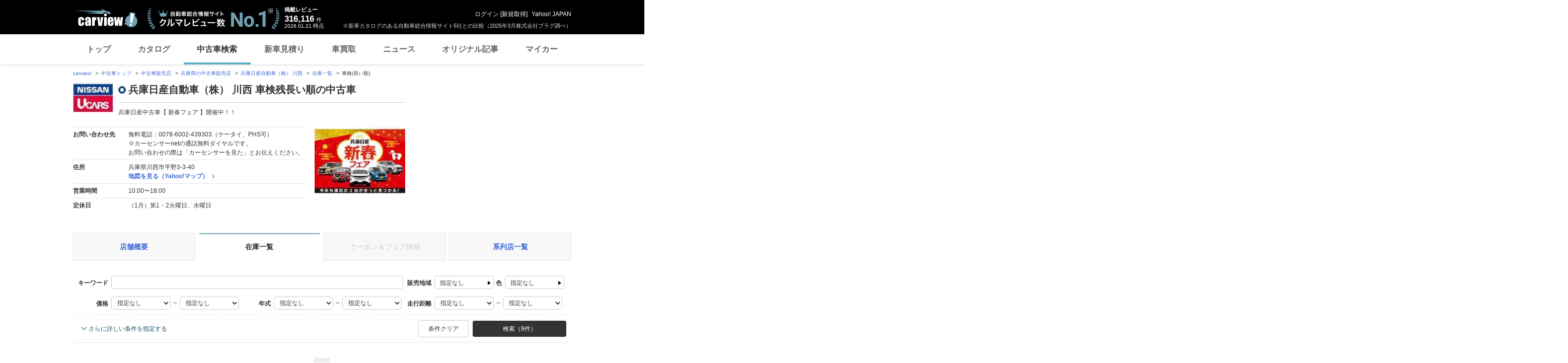

--- FILE ---
content_type: text/html;charset=UTF-8
request_url: https://ucar.carview.yahoo.co.jp/shop/hyogo/203761014/stock/?sort=CarInspectionRemain&sort_order=-1
body_size: 30778
content:
<!DOCTYPE html>
<html lang="ja">
<head>

    
    
    <script src="https://s.yimg.jp/images/ds/yas/ual-2.11.0.min.js"></script>
    <script>
        window.ualcmds = window.ualcmds || [];
        window.ual = window.ual || function() {
            ualcmds.push(arguments);
        };
        ual('config', 'token', '7ded0efc-cf54-4c85-a4cc-7441b2c52745');
        ual('hit', 'pageview', {
            service: 'carview',
            opttype: 'pc',
            content_id: '',
            id_type: '',
            nopv: false,
            mtestid: "",
            ss_join_id: '',
            ss_join_id_type: '',
        }, {flush: true,});

        window.addEventListener('pageshow', (event) => {
            if (event.persisted === true) {
                ual('hit', 'pageview', {
                    service: 'carview',
                    opttype: 'pc',
                    content_id: '',
                    id_type: '',
                    nopv: false,
                    mtestid: "",
                    ss_join_id: '',
                    ss_join_id_type: '',
                }, {flush: true,});
            }
        });
    </script>


    
    <script>
        let criteoData = {
            
            "pageName":"list",
            
            
            
            "itemList":[
            
            {"pid":"AU6716097176"},
            {"pid":"AU6639039814"},
            {"pid":"AU6625613468"},
            
            ],
            
            
            "itemLists":[
            
            "AU6716097176",
            "AU6639039814",
            "AU6625613468",
            "AU6725044384",
            "AU6716096012",
            
            ],
            
            
            
        }
    </script>


    
    <!-- Google Tag Manager -->
    <script>(function(w,d,s,l,i){w[l]=w[l]||[];w[l].push({'gtm.start':
    new Date().getTime(),event:'gtm.js'});var f=d.getElementsByTagName(s)[0],
    j=d.createElement(s),dl=l!='dataLayer'?'&l='+l:'';j.async=true;j.src=
    'https://www.googletagmanager.com/gtm.js?id='+i+dl;f.parentNode.insertBefore(j,f);
    })(window,document,'script','dataLayer','GTM-TZT4DCRL');</script>
    <!-- End Google Tag Manager -->


    <meta http-equiv="Content-Type" content="text/html; charset=utf-8">
    <meta http-equiv="X-UA-Compatible" content="IE=edge" />
    <link href="https://s.yimg.jp/images/carview/pc/css/cmn.css" rel="stylesheet" type="text/css" media="all" />
    <link href="https://s.yimg.jp/images/carview/pc/css/ucar.css" rel="stylesheet" type="text/css" media="all" />
    <link href="https://ai.yimg.jp/yui/jp/mh/pc/1.0.0/css/std.css" rel="stylesheet" type="text/css" media="all" />
    <link rel="icon" href="https://s.yimg.jp/images/carview/pc/images/cmn/favicon.ico">
    <title>兵庫日産自動車株式会社川西 車検残長い順の中古車在庫一覧 - carview!</title>
    <meta name="description"
          content="兵庫日産自動車株式会社川西 車検残長い順の中古車在庫一覧。お問い合わせ前にクーポン＆フェア情報も確認！LINEヤフーが運営する日本最大級の自動車総合情報サイト「carview!（カービュー）」。">
    <meta name="keywords" content="中古車,乗り換え,買い替え,自動車,車,クルマ,Yahoo!,carview,carview!,カービュー,LINEヤフー"><!-- TODO:キーワード追加 -->
    <meta name="google-site-verification" content="5QMm7pR97yFaAsx94TPPYO81Yt1-eZy7l3ncPf3OkaQ" />
    <link rel="canonical" href="https://ucar.carview.yahoo.co.jp/shop/hyogo/203761014/stock/"/>
    <script src="https://yads.c.yimg.jp/js/yads-async.js"></script>

    
    <script async src="https://s.yimg.jp/images/ds/yas/ya-1.6.2.min.js"></script>
    <script>
        let mtestid = "";
        window.yacmds = window.yacmds || [];
        window.ya = window.ya || function(){yacmds.push(arguments)};
        ya('init', '240050dcb53945e1bdd723346b774ab8', 'cb362952-cae3-4035-be8a-af979a5a9978');
        ya('hit', 'pageview,webPerformance', {
            mtestid: mtestid
        });

        window.addEventListener('pageshow', (event) => {
            if (event.persisted === true) {
                ya('hit', 'pageview,webPerformance', {
                    mtestid: mtestid
                });
            }
        });
    </script>


    
<script>
    (function(i,s,o,g,r,a,m){i['GoogleAnalyticsObject']=r;i[r]=i[r]||function(){
        (i[r].q=i[r].q||[]).push(arguments)},i[r].l=1*new Date();a=s.createElement(o),
        m=s.getElementsByTagName(o)[0];a.async=1;a.src=g;m.parentNode.insertBefore(a,m)
    })(window,document,'script','//www.google-analytics.com/analytics.js','ga');

    ga('create', 'UA-50879924-3', 'auto', {'allowLinker': true});
    ga('require', 'linker');
    ga('linker:autoLink', ['carviewform.yahoo.co.jp'] , true);
    ga('send', 'pageview');

    window.addEventListener('pageshow', (event) => {
        if (event.persisted === true) {
            ga('send', 'pageview');
        }
    });
</script>

<!-- GA4 -->
<script async src="https://www.googletagmanager.com/gtag/js?id=G-LKP6YGDEPH"></script>
<script>
    window.dataLayer = window.dataLayer || [];
    function gtag(){dataLayer.push(arguments);}
    gtag('js', new Date());

    gtag('config', 'G-LKP6YGDEPH', {
        'cookie_domain':window.location.hostname
    });

    window.addEventListener('pageshow', (event) => {
        if (event.persisted === true) {
            gtag('event', 'page_view');
        }
    });
</script>



    <script>
        let pageData = {
            miffy: {
                bucket_id: ""
            }
        };

        if(typeof criteoData != 'undefined'){
           Object.keys(criteoData).forEach(function (key) {
               if(typeof pageData != 'undefined') {
                   pageData[key] = criteoData[key];
               }
           });
        }
    </script>



    <meta name="_csrf">
    
</head>
<body class="yj990 carview-used">


    <!-- Google Tag Manager (noscript) -->
    <noscript>
        <iframe src="https://www.googletagmanager.com/ns.html?id=GTM-TZT4DCRL"
                      height="0" width="0" style="display:none;visibility:hidden"></iframe>
    </noscript>
    <!-- End Google Tag Manager (noscript) -->


<!-- #wrapper/ -->
<div id="wrapper">

    <div id="header">
    <span class="yjGuid"><a name="yjPagetop" id="yjPagetop"></a><img src="https://s.yimg.jp/yui/jp/tmpl/1.1.0/audionav.gif" width="1" height="1" alt="このページの先頭です"></span>
    <span class="yjSkip"><a href="#yjContentsStart"><img src="https://s.yimg.jp/yui/jp/tmpl/1.1.0/audionav.gif" alt="このページの本文へ" width="1" height="1" ></a></span>

    <div id="sh"><!--CustomLogger #sh-->
        <div class="header_common--wrapper">
            <div class="header_common">
                
                
                    <p class="header_common--logo">
                        
                        <a href="https://carview.yahoo.co.jp/">
                        
                        <img src="https://s.yimg.jp/images/carview/common/images/svg/logo_carview_white_large.svg" alt="carview!" width="130" height="36">
                        
                        </a>
                        
                    </p>
                
                
                    <div class="header_common--review_appeal">
                        <img src="https://s.yimg.jp/images/carview/pc/images/cmn/header_car-review_no1.png" alt="自動車総合情報サイト クルマレビュー数 No.1" width="262" height="42">
                        <div class="header_common--review_appeal--note">※新車カタログのある自動車総合情報サイト5社との比較（2025年3月株式会社プラグ調べ）</div>
                    </div>
                    <div class="header_common--review_number">
                        <div class="header_common--review_number--ttl">掲載レビュー</div>
                        <div class="header_common--review_number--count"><a href="https://carview.yahoo.co.jp/ncar/catalog/" data-cl-params="_cl_link:rvwlnk;"><p>316,116</p><div class="size_small">件</div></a></div>
                        <div class="header_common--review_number--time"><time>2026.01.21</time>時点</div>
                    </div>
                    <div class="header_common--user_info">
                        <div class="header_common--user_info--name"><a href="https://login.yahoo.co.jp/config/login?.src=auto&amp;.done=https%3A%2F%2Fucar.carview.yahoo.co.jp%2Fshop%2Fhyogo%2F203761014%2Fstock%2F%3Fsort%3DCarInspectionRemain%26sort_order%3D-1">ログイン</a> [<a href="https://account.edit.yahoo.co.jp/registration?.src=www&amp;.done=https%3A%2F%2Fucar.carview.yahoo.co.jp%2Fshop%2Fhyogo%2F203761014%2Fstock%2F%3Fsort%3DCarInspectionRemain%26sort_order%3D-1">新規取得</a>]</div>
                        
                        <div class="header_common--user_info--ylogo"><a href="https://www.yahoo.co.jp/">Yahoo! JAPAN</a></div>
                    </div>
                
            </div>
        </div>
    </div><!--ULT /#sh-->

    
        <div id="h_nav"><!--ULT #h_nav-->
            <div class="global_nav_wrapper">
                <nav class="global_nav">
                    <a class="global_nav--item" data-cl-params="_cl_link:top;" href="https://carview.yahoo.co.jp/" data-cl_cl_index="1">トップ</a>
                    <a class="global_nav--item" data-cl-params="_cl_link:ctl;" href="https://carview.yahoo.co.jp/ncar/catalog/" data-cl_cl_index="2">カタログ</a>
                    <a class="global_nav--item is-current" data-cl-params="_cl_link:ucr;" href="https://ucar.carview.yahoo.co.jp/" data-cl_cl_index="3">中古車検索</a>
                    <a class="global_nav--item" data-cl-params="_cl_link:estm;" href="https://carviewform.yahoo.co.jp/newcar/?utm_source=carview&amp;utm_medium=referral&amp;utm_campaign=cv_glonavi_pc&amp;src=cv_glonavi_pc" data-cl_cl_index="4">新車見積り</a>
                    <a class="global_nav--item" data-cl-params="_cl_link:asmt;" href="https://kaitori.carview.co.jp/?src=yahooautos_kaitori_glonavi_pc" data-cl_cl_index="5">車買取</a>
                    <a class="global_nav--item" data-cl-params="_cl_link:news;" href="https://carview.yahoo.co.jp/news/" data-cl_cl_index="6">ニュース</a>
                    <a class="global_nav--item" data-cl-params="_cl_link:art;" href="https://carview.yahoo.co.jp/article/" data-cl_cl_index="7">オリジナル記事</a>
                    <a class="global_nav--item" data-cl-params="_cl_link:myc;" href="https://mycar.yahoo.co.jp/" data-cl_cl_index="8">マイカー</a>
                </nav>
            </div>

        </div><!--ULT /#h_nav-->
    
</div><!--/#header-->


    <!-- EMG/ -->
    <div id="emg">
        <script defer src="https://s.yimg.jp/images/templa/mhdemg/v2/templa.min.js"></script>
<script>
    window.addEventListener('DOMContentLoaded', function () {
        if (typeof YAHOO !== 'undefined' && typeof YAHOO.JP !== 'undefined' && typeof YAHOO.JP.templa.EMG !== 'undefined' && typeof YAHOO.JP.templa.EMG.load !== 'undefined') {
            YAHOO.JP.templa.EMG.load({
                device_id: 'pc',
                disable_emg1: false,
                disable_emg2: false,
                disable_emg3: false
            });
        }
    }, false);
</script>
<div id="TEMPLA_EMG"></div>
    </div>
    <!-- /EMG -->

    <!-- #contents/ -->
    <div id="contents">
        <div id="bclst_ucar"><!--ULT #bclst_ucar-->
            <div>
    <div id="yjContentsHeader">
        <div id="yjBreadcrumbs" class="breadcrumbs">
            <ul>
                <li>
                    <a href="https://carview.yahoo.co.jp/">carview!</a>
                </li>
                
                    <li>
                        <a href="/">中古車トップ</a>
                    </li>
                    
                
                    <li>
                        <a href="/shop/">中古車販売店</a>
                    </li>
                    
                
                    <li>
                        <a href="/shop/hyogo/">兵庫県の中古車販売店</a>
                    </li>
                    
                
                    <li>
                        <a href="/shop/hyogo/203761014/">兵庫日産自動車（株） 川西</a>
                    </li>
                    
                
                    <li>
                        <a href="/shop/hyogo/203761014/stock/">在庫一覧</a>
                    </li>
                    
                
                    
                    <li>車検(長い順)</li>
                
            </ul>
        </div><!--/#yjBreadcrumbs-->
    </div><!--/#yjContentsHeader-->
</div>

        </div><!--ULT /#bclst_ucar-->
        <!-- #ldjson meta -->
        
    <script type="application/ld+json">
        {
  "@context" : "http://schema.org",
  "@type" : "BreadcrumbList",
  "itemListElement" : [ {
    "@type" : "ListItem",
    "position" : 1,
    "item" : {
      "@id" : "https://carview.yahoo.co.jp",
      "name" : "carview!"
    }
  }, {
    "@type" : "ListItem",
    "position" : 2,
    "item" : {
      "@id" : "https://ucar.carview.yahoo.co.jp/",
      "name" : "中古車トップ"
    }
  }, {
    "@type" : "ListItem",
    "position" : 3,
    "item" : {
      "@id" : "https://ucar.carview.yahoo.co.jp/shop/",
      "name" : "中古車販売店"
    }
  }, {
    "@type" : "ListItem",
    "position" : 4,
    "item" : {
      "@id" : "https://ucar.carview.yahoo.co.jp/shop/hyogo/",
      "name" : "兵庫県の中古車販売店"
    }
  }, {
    "@type" : "ListItem",
    "position" : 5,
    "item" : {
      "@id" : "https://ucar.carview.yahoo.co.jp/shop/hyogo/203761014/",
      "name" : "兵庫日産自動車（株） 川西"
    }
  }, {
    "@type" : "ListItem",
    "position" : 6,
    "item" : {
      "@id" : "https://ucar.carview.yahoo.co.jp/shop/hyogo/203761014/stock/",
      "name" : "在庫一覧"
    }
  }, {
    "@type" : "ListItem",
    "position" : 7,
    "item" : {
      "@id" : "https://ucar.carview.yahoo.co.jp/shop/hyogo/203761014/stock/",
      "name" : "車検(長い順)"
    }
  } ]
}
    </script>

        <!-- /#ldjson meta -->

        <!-- #yjContentsBody/ -->
        <div id="yjContentsBody">
            <span class="yjGuid"><a name="yjContentsStart" id="yjContentsStart"></a><img src="https://s.yimg.jp/yui/jp/tmpl/1.1.0/audionav.gif" alt="ここから本文です" width="1" height="1"></span>
            <!-- #yjMain/ -->
            <div id="yjMain">
                

                <div class="ucar_shop--common_info">
    <div class="ucar_shop--common_info--head">

        <div class="ucar_shop--common_info--head--img">
            <img src="https://autos-pctr.c.yimg.jp/[base64]" width="80" height="60" alt="兵庫日産自動車（株） 川西">
        </div>

        <div class="ucar_shop--common_info--head--main">
            <h1 class="ttl--page">兵庫日産自動車（株） 川西 車検残長い順の中古車</h1>
            <p class="ucar_shop--common_info--head--main--txt">兵庫日産中古車【 新春フェア 】開催中！！</p>
        </div>
    </div>

    <div class="ucar_shop--common_info--body">
        <div class="ucar_shop--common_info--body--main">
            <table class="ucar_shop--common_info--tbl">
                <tbody>
                <tr>
                    <th>お問い合わせ先</th>
                    <td>
                        
                            <p>無料電話：0078-6002-439303（ケータイ、PHS可）</p>
                            <p>※カーセンサーnetの通話無料ダイヤルです。<br>
                                お問い合わせの際は「カーセンサーを見た」とお伝えください。</p>
                        
                        
                    </td>
                </tr>
                <tr>
                    <th>住所</th>
                    <td>
                        <p>兵庫県川西市平野3-3-40</p>
                        <p id="maplnk" class="ucar_shop--arw_lnk">
                            <a href="https://map.yahoo.co.jp/maps?type=scroll&amp;lat=34.86817686&amp;lon=135.41599958&amp;z=16&amp;mode=map&amp;pointer=on&amp;datum=wgs&amp;fa=ks&amp;home=on&amp;hlat=34.86817686&amp;hlon=135.41599958&amp;layout=&amp;ei=utf-8&amp;p=" target="_blank" rel="nofollow noopener">地図を見る（Yahoo!マップ）</a>
                        </p><!--ULT #maplnk-->
                    </td>
                </tr>

                <tr>
                    <th>営業時間</th>
                    <td>10:00〜18:00</td>
                </tr>
                <tr>
                    <th>定休日</th>
                    <td>（1月）第1・2火曜日、水曜日</td>
                </tr>
                
                </tbody>
            </table>
        </div>
        <div class="ucar_shop--common_info--body--img"><img src="https://autos-pctr.c.yimg.jp/[base64]" width="200" height="150" alt="兵庫日産自動車（株） 川西"></div>
    </div>
</div>
            </div>
            <!-- /#yjMain -->
            <!-- #yjSub/ -->
            <div id="yjSub">
                <!-- ad LREC/ -->
                <div id="yjLrec">
                    <div id="ad-lrec"></div>
                </div>
                <!-- /ad LREC -->
            </div>
            <!-- /#yjSub -->
        </div>
        <!-- /#yjContentsBody -->

        <!-- one_column--area/ -->
        <div class="one_column--area">
            <div class="ucar_shop--shop_content_tab"><!-- 店舗情報タブ/ -->
    <div id="tab"><!--ULT #tab-->
        <ul class="ucar_shop--shop_content_tab--list">

            
            
                <li class="ucar_shop--shop_content_tab--list--item">
                    <a href="/shop/hyogo/203761014/">店舗概要</a>
                </li>
            
            
            
            
            
                <li class="ucar_shop--shop_content_tab--list--item current">
                    <a href="/shop/hyogo/203761014/stock/">在庫一覧</a>
                </li>
            
            
            

            
            
            
            
                <li class="ucar_shop--shop_content_tab--list--item disabled">
                    <a href="#">クーポン＆フェア情報</a>
                </li>
            

            
            
                <li class="ucar_shop--shop_content_tab--list--item">
                    <a href="/shop/hyogo/203761014/group/">系列店一覧</a>
                </li>
            
            
            

        </ul><!--ULT /#tab-->
    </div>
</div>
<!-- /店舗情報タブ -->


            
                <!-- 条件絞り込み検索/ -->
                <form action="/shop/203761014/stock/" method="GET" id="condsrch">
    <input type="hidden" name="shopId" id="shopId" value="203761014"/>
    <div id="srcframe"><!--ULT #srcframe-->
        <div  class="condition_filter--block condition_filter--block-wide">
            <div class="condition_filter--main_filtering">
                <div class="condition_filter--main_filtering--inner">
                    <dl class="filtering_setting--box filtering_setting--box-keyword">
                        <dt class="filtering_setting--box--ttl">キーワード</dt>
                        <dd class="filtering_setting--box--body">
                            <p><input type="text" name="q" class="filtering_setting--text_input w-wide sendBeaconLog" data-cl-params="_cl_module:condsrch;_cl_link:keyword" id="q" value=""></p>
                            <input type="hidden" name="ei" value="utf-8">
                        </dd>
                    </dl>
                    <dl class="filtering_setting--box filtering_setting--box-sales_area">
                        <dt class="filtering_setting--box--ttl">販売地域</dt>
                        <dd class="filtering_setting--box--body">
                            <noscript>
                                指定できません
                            </noscript>
                            <p id="choiceArea"><a href="#stateSelect" class="btn-modal-open btn-select-condition sendBeaconLog" id="prefText" data-cl-params="_cl_module:condsrch;_cl_link:prefText">指定なし</a></p>
                            <!-- condition_select--mod/ -->
                            <div id="stateSelect" style="display: none">
                                <div class="condition_select--mod state-select">
                                    <h2 class="condition_select--ttl">都道府県を選ぶ</h2>
                                    <div class="condition_select--body">

                                    </div>
                                    <div class="condition_select--submit in-modal">
                                        <a href="javascript:;" class="condition_select--submit_btn" id="stateFix">都道府県を決定</a>
                                    </div>
                                </div>
                            </div>
                            <!-- /condition_select--mod -->
                        </dd>
                    </dl>
                    <dl class="filtering_setting--box filtering_setting--box-color">
                        <dt class="filtering_setting--box--ttl">色</dt>
                        <dd class="filtering_setting--box--body">
                            <noscript>
                                指定できません
                            </noscript>
                            <p id="choiceColor" style=""><a href="#colorSelect" class="btn-modal-open btn-select-condition sendBeaconLog" id="colorText" data-cl-params="_cl_module:condsrch;_cl_link:colorText">指定なし</a></p>
                            <!-- condition_select--mod/ -->
                            <div id="colorSelect" style="display: none">
                                <div class="condition_select--mod color-select">
                                    <h2 class="condition_select--ttl">ボディカラー(色)を選ぶ</h2>
                                    <div class="condition_select--body">
                                        <ul class="condition_select--color_list">
                                            <li class="condition_select--color_list--item">
                                                <input type="checkbox" id="clr1" name="color" value="1" class="hidden"><input type="hidden" name="_color" value="on"/><label class="checkbox--used" for="clr1"><span class="ico_clr clr_white"></span>白</label>
                                            </li>
                                            <li class="condition_select--color_list--item">
                                                <input type="checkbox" id="clr2" name="color" value="2" class="hidden"><input type="hidden" name="_color" value="on"/><label class="checkbox--used" for="clr2"><span class="ico_clr clr_pearl"></span>真珠(パール)</label>
                                            </li>
                                            <li class="condition_select--color_list--item">
                                                <input type="checkbox" id="clr3" name="color" value="3" class="hidden"><input type="hidden" name="_color" value="on"/><label class="checkbox--used" for="clr3"><span class="ico_clr clr_red"></span>赤</label>
                                            </li>
                                            <li class="condition_select--color_list--item">
                                                <input type="checkbox" id="clr4" name="color" value="4" class="hidden"><input type="hidden" name="_color" value="on"/><label class="checkbox--used" for="clr4"><span class="ico_clr clr_blue"></span>青</label>
                                            </li>
                                            <li class="condition_select--color_list--item">
                                                <input type="checkbox" id="clr5" name="color" value="5" class="hidden"><input type="hidden" name="_color" value="on"/><label class="checkbox--used" for="clr5"><span class="ico_clr clr_navy"></span>紺</label>
                                            </li>
                                            <li class="condition_select--color_list--item">
                                                <input type="checkbox" id="clr6" name="color" value="6" class="hidden"><input type="hidden" name="_color" value="on"/><label class="checkbox--used" for="clr6"><span class="ico_clr clr_green"></span>緑</label>
                                            </li>
                                            <li class="condition_select--color_list--item">
                                                <input type="checkbox" id="clr7" name="color" value="7" class="hidden"><input type="hidden" name="_color" value="on"/><label class="checkbox--used" for="clr7"><span class="ico_clr clr_black"></span>黒</label>
                                            </li>
                                            <li class="condition_select--color_list--item">
                                                <input type="checkbox" id="clr8" name="color" value="8" class="hidden"><input type="hidden" name="_color" value="on"/><label class="checkbox--used" for="clr8"><span class="ico_clr clr_brown"></span>茶</label>
                                            </li>
                                            <li class="condition_select--color_list--item">
                                                <input type="checkbox" id="clr11" name="color" value="11" class="hidden"><input type="hidden" name="_color" value="on"/><label class="checkbox--used" for="clr11"><span class="ico_clr clr_yellow"></span>黄</label>
                                            </li>
                                            <li class="condition_select--color_list--item">
                                                <input type="checkbox" id="clr12" name="color" value="12" class="hidden"><input type="hidden" name="_color" value="on"/><label class="checkbox--used" for="clr12"><span class="ico_clr clr_orange"></span>橙(オレンジ)</label>
                                            </li>
                                            <li class="condition_select--color_list--item">
                                                <input type="checkbox" id="clr9" name="color" value="9" class="hidden"><input type="hidden" name="_color" value="on"/><label class="checkbox--used" for="clr9"><span class="ico_clr clr_gold"></span>金</label>
                                            </li>
                                            <li class="condition_select--color_list--item">
                                                <input type="checkbox" id="clr10" name="color" value="10" class="hidden"><input type="hidden" name="_color" value="on"/><label class="checkbox--used" for="clr10"><span class="ico_clr clr_silver"></span>銀</label>
                                            </li>
                                            <li class="condition_select--color_list--item">
                                                <input type="checkbox" id="clr13" name="color" value="13" class="hidden"><input type="hidden" name="_color" value="on"/><label class="checkbox--used" for="clr13"><span class="ico_clr clr_pink"></span>桃</label>
                                            </li>
                                            <li class="condition_select--color_list--item">
                                                <input type="checkbox" id="clr14" name="color" value="14" class="hidden"><input type="hidden" name="_color" value="on"/><label class="checkbox--used" for="clr14"><span class="ico_clr clr_purple"></span>紫</label>
                                            </li>
                                            <li class="condition_select--color_list--item">
                                                <input type="checkbox" id="clr15" name="color" value="15" class="hidden"><input type="hidden" name="_color" value="on"/><label class="checkbox--used" for="clr15"><span class="ico_clr clr_gray"></span>灰</label>
                                            </li>
                                            <li class="condition_select--color_list--item">
                                                <input type="checkbox" id="clr16" name="color" value="16" class="hidden"><input type="hidden" name="_color" value="on"/><label class="checkbox--used" for="clr16"><span class="ico_clr clr_other-on_color"></span>その他</label>
                                            </li>
                                        </ul>
                                    </div>
                                    <div class="condition_select--submit in-modal">
                                        <a href="javascript:;" class="condition_select--submit_btn" id="colorFix"><span class="ico-search"></span>ボディカラー(色)を決定</a>
                                    </div>
                                </div>
                            </div>
                            <!-- /condition_select--mod -->
                        </dd>
                    </dl>
                </div>
                <div class="condition_filter--main_filtering--inner">
                    <dl class="filtering_setting--box filtering_setting--box-price_range">
                        <dt class="filtering_setting--box--ttl">価格</dt>
                        <dd class="filtering_setting--box--body">
                            <p>
                                <select name="price_min" class="filtering_setting--select">
                                    <option value="">指定なし</option>
                                    <option value="100000">10万円</option>
                                    <option value="200000">20万円</option>
                                    <option value="300000">30万円</option>
                                    <option value="400000">40万円</option>
                                    <option value="500000">50万円</option>
                                    <option value="600000">60万円</option>
                                    <option value="700000">70万円</option>
                                    <option value="800000">80万円</option>
                                    <option value="900000">90万円</option>
                                    <option value="1000000">100万円</option>
                                    <option value="1200000">120万円</option>
                                    <option value="1400000">140万円</option>
                                    <option value="1600000">160万円</option>
                                    <option value="1800000">180万円</option>
                                    <option value="2000000">200万円</option>
                                    <option value="2500000">250万円</option>
                                    <option value="3000000">300万円</option>
                                    <option value="3500000">350万円</option>
                                    <option value="4000000">400万円</option>
                                    <option value="4500000">450万円</option>
                                    <option value="5000000">500万円</option>
                                    <option value="6000000">600万円</option>
                                    <option value="7000000">700万円</option>
                                    <option value="8000000">800万円</option>
                                    <option value="9000000">900万円</option>
                                    <option value="10000000">1000万円</option>
                                </select> ～
                                <select name="price_max" class="filtering_setting--select">
                                    <option value="">指定なし</option>
                                    <option value="100000">10万円</option>
                                    <option value="200000">20万円</option>
                                    <option value="300000">30万円</option>
                                    <option value="400000">40万円</option>
                                    <option value="500000">50万円</option>
                                    <option value="600000">60万円</option>
                                    <option value="700000">70万円</option>
                                    <option value="800000">80万円</option>
                                    <option value="900000">90万円</option>
                                    <option value="1000000">100万円</option>
                                    <option value="1200000">120万円</option>
                                    <option value="1400000">140万円</option>
                                    <option value="1600000">160万円</option>
                                    <option value="1800000">180万円</option>
                                    <option value="2000000">200万円</option>
                                    <option value="2500000">250万円</option>
                                    <option value="3000000">300万円</option>
                                    <option value="3500000">350万円</option>
                                    <option value="4000000">400万円</option>
                                    <option value="4500000">450万円</option>
                                    <option value="5000000">500万円</option>
                                    <option value="6000000">600万円</option>
                                    <option value="7000000">700万円</option>
                                    <option value="8000000">800万円</option>
                                    <option value="9000000">900万円</option>
                                    <option value="10000000">1000万円</option>
                                </select>
                            </p>
                        </dd>
                    </dl>
                    <dl class="filtering_setting--box filtering_setting--box-model_year">
                        <dt class="filtering_setting--box--ttl">年式</dt>
                        <dd class="filtering_setting--box--body">
                            <p>
                                <select name="year_min" class="filtering_setting--select">
                                    <option value="">指定なし</option>
                                    <option value="2027">2027年</option>
                                    <option value="2026">2026年</option>
                                    <option value="2025">2025年</option>
                                    <option value="2024">2024年</option>
                                    <option value="2023">2023年</option>
                                    <option value="2022">2022年</option>
                                    <option value="2021">2021年</option>
                                    <option value="2020">2020年</option>
                                    <option value="2019">2019年</option>
                                    <option value="2018">2018年</option>
                                    <option value="2017">2017年</option>
                                    <option value="2016">2016年</option>
                                    <option value="2015">2015年</option>
                                    <option value="2014">2014年</option>
                                    <option value="2013">2013年</option>
                                    <option value="2012">2012年</option>
                                    <option value="2011">2011年</option>
                                    <option value="2010">2010年</option>
                                    <option value="2009">2009年</option>
                                    <option value="2008">2008年</option>
                                    <option value="2007">2007年</option>
                                    <option value="2006">2006年</option>
                                    <option value="2005">2005年</option>
                                    <option value="2004">2004年</option>
                                    <option value="2003">2003年</option>
                                    <option value="2002">2002年</option>
                                    <option value="2001">2001年</option>
                                    <option value="2000">2000年</option>
                                    <option value="1999">1999年</option>
                                    <option value="1998">1998年</option>
                                    <option value="1997">1997年</option>
                                    <option value="1996">1996年</option>
                                    <option value="1995">1995年</option>
                                    <option value="1994">1994年</option>
                                    <option value="1993">1993年</option>
                                    <option value="1992">1992年</option>
                                    <option value="1991">1991年</option>
                                    <option value="1990">1990年</option>
                                    <option value="1989">1989年</option>
                                    <option value="1988">1988年</option>
                                </select> ～
                                <select name="year_max" class="filtering_setting--select">
                                    <option value="">指定なし</option>
                                    <option value="2027">2027年</option>
                                    <option value="2026">2026年</option>
                                    <option value="2025">2025年</option>
                                    <option value="2024">2024年</option>
                                    <option value="2023">2023年</option>
                                    <option value="2022">2022年</option>
                                    <option value="2021">2021年</option>
                                    <option value="2020">2020年</option>
                                    <option value="2019">2019年</option>
                                    <option value="2018">2018年</option>
                                    <option value="2017">2017年</option>
                                    <option value="2016">2016年</option>
                                    <option value="2015">2015年</option>
                                    <option value="2014">2014年</option>
                                    <option value="2013">2013年</option>
                                    <option value="2012">2012年</option>
                                    <option value="2011">2011年</option>
                                    <option value="2010">2010年</option>
                                    <option value="2009">2009年</option>
                                    <option value="2008">2008年</option>
                                    <option value="2007">2007年</option>
                                    <option value="2006">2006年</option>
                                    <option value="2005">2005年</option>
                                    <option value="2004">2004年</option>
                                    <option value="2003">2003年</option>
                                    <option value="2002">2002年</option>
                                    <option value="2001">2001年</option>
                                    <option value="2000">2000年</option>
                                    <option value="1999">1999年</option>
                                    <option value="1998">1998年</option>
                                    <option value="1997">1997年</option>
                                    <option value="1996">1996年</option>
                                    <option value="1995">1995年</option>
                                    <option value="1994">1994年</option>
                                    <option value="1993">1993年</option>
                                    <option value="1992">1992年</option>
                                    <option value="1991">1991年</option>
                                    <option value="1990">1990年</option>
                                    <option value="1989">1989年</option>
                                    <option value="1988">1988年</option>
                                </select>
                            </p>
                        </dd>
                    </dl>
                    <dl class="filtering_setting--box filtering_setting--box-mileage">
                        <dt class="filtering_setting--box--ttl">走行距離</dt>
                        <dd class="filtering_setting--box--body">
                            <p>
                                <select name="distance_min" class="filtering_setting--select">
                                    <option value="">指定なし</option>
                                    <option value="1000">1000km</option>
                                    <option value="5000">5000km</option>
                                    <option value="10000">1万km</option>
                                    <option value="20000">2万km</option>
                                    <option value="30000">3万km</option>
                                    <option value="40000">4万km</option>
                                    <option value="50000">5万km</option>
                                    <option value="60000">6万km</option>
                                    <option value="70000">7万km</option>
                                    <option value="80000">8万km</option>
                                    <option value="90000">9万km</option>
                                    <option value="100000">10万km</option>
                                    <option value="150000">15万km</option>
                                </select> ～
                                <select name="distance_max" class="filtering_setting--select">
                                    <option value="">指定なし</option>
                                    <option value="1000">1000km</option>
                                    <option value="5000">5000km</option>
                                    <option value="10000">1万km</option>
                                    <option value="20000">2万km</option>
                                    <option value="30000">3万km</option>
                                    <option value="40000">4万km</option>
                                    <option value="50000">5万km</option>
                                    <option value="60000">6万km</option>
                                    <option value="70000">7万km</option>
                                    <option value="80000">8万km</option>
                                    <option value="90000">9万km</option>
                                    <option value="100000">10万km</option>
                                    <option value="150000">15万km</option>
                                </select>
                            </p>
                        </dd>
                    </dl>
                </div>
            </div>
            <div class="condition_filter--sub_filtering">
                <table class="condition_filter--sub_filtering--tbl">
                    <tbody>
                    <tr>
                        <th>車両条件</th>
                        <td>
                            <div class="condition_filter--sub_filtering--inner">
                                <dl class="filtering_setting--box">
                                    <dt class="filtering_setting--box--ttl">ボディタイプ</dt>
                                    <dd class="filtering_setting--box--body">
                                        <select name="body_type" class="filtering_setting--select w-max">
                                            <option value="">指定なし</option>
                                            <option value="S">セダン</option>
                                            <option value="M">ミニバン</option>
                                            <option value="D">ハッチバック</option>
                                            <option value="W">ステーションワゴン</option>
                                            <option value="X">SUV・クロカン</option>
                                            <option value="C">クーペ・スポーツカー</option>
                                            <option value="O">オープンカー</option>
                                            <option value="K">軽自動車</option>
                                            <option value="N">その他</option>
                                        </select>
                                    </dd>
                                </dl>
                                <dl class="filtering_setting--box">
                                    <dt class="filtering_setting--box--ttl">ミッション</dt>
                                    <dd class="filtering_setting--box--body">
                                        <select name="transmission" class="filtering_setting--select w-max">
                                            <option value="">指定なし</option>
                                            <option value="1">AT/CVT</option>
                                            <option value="2">MT</option>
                                        </select>
                                    </dd>
                                </dl>
                                <dl class="filtering_setting--box">
                                    <dt class="filtering_setting--box--ttl">ハンドル</dt>
                                    <dd class="filtering_setting--box--body">
                                        <select name="handle" class="filtering_setting--select w-max">
                                            <option value="">指定なし</option>
                                            <option value="1">右ハンドル</option>
                                            <option value="2">左ハンドル</option>
                                        </select>
                                    </dd>
                                </dl>
                                <dl class="filtering_setting--box">
                                    <dt class="filtering_setting--box--ttl">エンジン種別</dt>
                                    <dd class="filtering_setting--box--body">
                                        <select name="engine" class="filtering_setting--select w-max">
                                            <option value="">指定なし</option>
                                            <option value="1">ガソリン</option>
                                            <option value="2">ディーゼル</option>
                                            <option value="3">ハイブリッド</option>
                                            <option value="4">電気</option>
                                            <option value="9">その他</option>
                                        </select>
                                    </dd>
                                </dl>
                                <dl class="filtering_setting--box">
                                    <dt class="filtering_setting--box--ttl">使用燃料</dt>
                                    <dd class="filtering_setting--box--body">
                                        <select name="fuel" class="filtering_setting--select w-max">
                                            <option value="">指定なし</option>
                                            <option value="1">レギュラー</option>
                                            <option value="2">ハイオク</option>
                                            <option value="3">軽油</option>
                                        </select>
                                    </dd>
                                </dl>
                                <dl class="filtering_setting--box">
                                    <dt class="filtering_setting--box--ttl">乗車定員</dt>
                                    <dd class="filtering_setting--box--body">
                                        <select name="capacity" class="filtering_setting--select w-max">
                                            <option value="">指定なし</option>
                                            <option value="2">2名</option>
                                            <option value="3">3名</option>
                                            <option value="4">4名</option>
                                            <option value="5">5名</option>
                                            <option value="6">6名</option>
                                            <option value="7">7名</option>
                                            <option value="8">8名</option>
                                            <option value="9">9名</option>
                                            <option value="10">10名以上</option>
                                        </select>
                                    </dd>
                                </dl>
                                <dl class="filtering_setting--box">
                                    <dt class="filtering_setting--box--ttl">修復歴</dt>
                                    <dd class="filtering_setting--box--body">
                                        <select name="reparation" class="filtering_setting--select w-max">
                                            <option value="">指定なし</option>
                                            <option value="1">なし</option>
                                            <option value="2">あり</option>
                                        </select>
                                    </dd>
                                </dl>
                                <dl class="filtering_setting--box">
                                    <dt class="filtering_setting--box--ttl">車検残</dt>
                                    <dd class="filtering_setting--box--body">
                                        <select name="inspection" class="filtering_setting--select w-max">
                                            <option value="">指定なし</option>
                                            <option value="6">半年以上</option>
                                            <option value="12">1年以上</option>
                                        </select>
                                    </dd>
                                </dl>
                                <dl class="filtering_setting--box">
                                    <dt class="filtering_setting--box--ttl">スライドドア</dt>
                                    <dd class="filtering_setting--box--body">
                                        <select name="slidedoor" class="filtering_setting--select w-max">
                                            <option value="">指定なし</option>
                                            <option value="1">両側電動</option>
                                            <option value="4">片側電動</option>
                                            <option value="2">両側(片側のみ電動)</option>
                                        </select>
                                    </dd>
                                </dl>
                                <dl class="filtering_setting--box">
                                    <dt class="filtering_setting--box--ttl">排気量</dt>
                                    <dd class="filtering_setting--box--body">
                                        <select name="displacement_min" class="filtering_setting--select w-short mg5r">
                                            <option value="">指定なし</option>
                                            <option value="550">550cc</option>
                                            <option value="660">660cc</option>
                                            <option value="1000">1,000cc</option>
                                            <option value="1500">1,500cc</option>
                                            <option value="2000">2,000cc</option>
                                            <option value="2500">2,500cc</option>
                                            <option value="3000">3,000cc</option>
                                            <option value="3500">3,500cc</option>
                                            <option value="4000">4,000cc</option>
                                            <option value="4500">4,500cc</option>
                                            <option value="5000">5,000cc</option>
                                            <option value="5500">5,500cc</option>
                                            <option value="6000">6,000cc</option>
                                        </select>～
                                        <select name="displacement_max" class="filtering_setting--select w-short mg5l">
                                            <option value="">指定なし</option>
                                            <option value="550">550cc</option>
                                            <option value="660">660cc</option>
                                            <option value="1000">1,000cc</option>
                                            <option value="1500">1,500cc</option>
                                            <option value="2000">2,000cc</option>
                                            <option value="2500">2,500cc</option>
                                            <option value="3000">3,000cc</option>
                                            <option value="3500">3,500cc</option>
                                            <option value="4000">4,000cc</option>
                                            <option value="4500">4,500cc</option>
                                            <option value="5000">5,000cc</option>
                                            <option value="5500">5,500cc</option>
                                            <option value="6000">6,000cc</option>
                                        </select>
                                    </dd>
                                </dl>
                            </div>
                            <ul class="filtering_setting--list">
                                <li class="filtering_setting--list--item">
                                    <p>
                                        
                                            
                                            
                                            
                                            
                                                <input type="checkbox" value="awd"
                                                       id="awd" name="baseCondition" class="hidden">
                                            
                                        
                                        <label for="awd" class="checkbox--used">4WD</label>
                                    </p>
                                </li>
                                <li class="filtering_setting--list--item">
                                    <p>
                                        
                                            
                                            
                                            
                                            
                                                <input type="checkbox" value="blotter"
                                                       id="blotter" name="baseCondition" class="hidden">
                                            
                                        
                                        <label for="blotter" class="checkbox--used">定期点検記録簿</label>
                                    </p>
                                </li>
                                <li class="filtering_setting--list--item">
                                    <p>
                                        
                                            
                                            
                                            
                                            
                                                <input type="checkbox" value="welfare"
                                                       id="welfare" name="baseCondition" class="hidden">
                                            
                                        
                                        <label for="welfare" class="checkbox--used">福祉車両</label>
                                    </p>
                                </li>
                                <li class="filtering_setting--list--item">
                                    <p>
                                        
                                            
                                            
                                            
                                            
                                                <input type="checkbox" value="campervan"
                                                       id="campervan" name="baseCondition" class="hidden">
                                            
                                        
                                        <label for="campervan" class="checkbox--used">キャンピングカー</label>
                                    </p>
                                </li>
                                <li class="filtering_setting--list--item">
                                    <p>
                                        
                                            
                                                <input type="checkbox" value="keiflag"
                                                       id="keiflag" name="other" class="hidden">
                                            
                                            
                                            
                                            
                                        
                                        <label for="keiflag" class="checkbox--used">軽自動車を除く</label>
                                    </p>
                                </li>
                                <li class="filtering_setting--list--item">
                                    <p>
                                        
                                            
                                            
                                                <input type="checkbox" value="nosmoking"
                                                       id="nosmoking" name="amenity" class="hidden">
                                            
                                            
                                            
                                        
                                        <label for="nosmoking" class="checkbox--used">禁煙車</label>
                                    </p>
                                </li>
                                <li class="filtering_setting--list--item">
                                    <p>
                                        
                                            
                                            
                                            
                                                <input type="checkbox" value="cold_area"
                                                       id="cold_area" name="equipment" class="hidden">
                                            
                                            
                                        
                                        <label for="cold_area" class="checkbox--used">寒冷地仕様車</label>
                                    </p>
                                </li>
                                <li class="filtering_setting--list--item">
                                    <p class="mg10t">
                                    <p><input type="checkbox" value="turbo" id="turbo" name="baseCondition"
                                              class="hidden">
                                        <label class="checkbox--used" for="turbo">過給器設定モデル<span class="supllement">（ターボ・スーパーチャージャーなど）</span></label>
                                    </p>
                                </li>
                            </ul>
                        </td>
                    </tr>
                    <tr>
                        <th>基本装備</th>
                        <td>
                            <ul class="filtering_setting--list">
                                <li class="filtering_setting--list--item">
                                    <p>
                                        
                                            
                                            
                                            
                                                <input type="checkbox" value="keyless_entry" id="keyless_entry"
                                                       name="equipment" class="hidden">
                                            
                                        
                                        <label for="keyless_entry" class="checkbox--used">キーレスエントリー</label>
                                    </p>
                                </li>
                                <li class="filtering_setting--list--item">
                                    <p>
                                        
                                            
                                            
                                            
                                                <input type="checkbox" value="smart_key" id="smart_key"
                                                       name="equipment" class="hidden">
                                            
                                        
                                        <label for="smart_key" class="checkbox--used">スマートキー</label>
                                    </p>
                                </li>
                                <li class="filtering_setting--list--item">
                                    <p>
                                        
                                            
                                            
                                            
                                                <input type="checkbox" value="power_window" id="power_window"
                                                       name="equipment" class="hidden">
                                            
                                        
                                        <label for="power_window" class="checkbox--used">パワーウィンドウ</label>
                                    </p>
                                </li>
                                <li class="filtering_setting--list--item">
                                    <p>
                                        
                                            
                                            
                                            
                                                <input type="checkbox" value="power_steering" id="power_steering"
                                                       name="equipment" class="hidden">
                                            
                                        
                                        <label for="power_steering" class="checkbox--used">パワステ</label>
                                    </p>
                                </li>
                                <li class="filtering_setting--list--item">
                                    <p>
                                        
                                            
                                            
                                            
                                                <input type="checkbox" value="air_conditioning" id="air_conditioning"
                                                       name="equipment" class="hidden">
                                            
                                        
                                        <label for="air_conditioning" class="checkbox--used">エアコン・クーラー</label>
                                    </p>
                                </li>
                                <li class="filtering_setting--list--item">
                                    <p>
                                        
                                            
                                            
                                            
                                                <input type="checkbox" value="dual_ac" id="dual_ac"
                                                       name="equipment" class="hidden">
                                            
                                        
                                        <label for="dual_ac" class="checkbox--used">Wエアコン</label>
                                    </p>
                                </li>
                                <li class="filtering_setting--list--item">
                                    <p>
                                        
                                            
                                                <input type="checkbox" value="dischargeheadlamp" id="dischargeheadlamp"
                                                       name="ease" class="hidden">
                                            
                                            
                                            
                                        
                                        <label for="dischargeheadlamp" class="checkbox--used">ディスチャージドランプ</label>
                                    </p>
                                </li>
                                <li class="filtering_setting--list--item">
                                    <p>
                                        
                                            
                                            
                                            
                                                <input type="checkbox" value="led_headlights" id="led_headlights"
                                                       name="equipment" class="hidden">
                                            
                                        
                                        <label for="led_headlights" class="checkbox--used">LEDヘッドライト</label>
                                    </p>
                                </li>
                                <li class="filtering_setting--list--item">
                                    <p>
                                        
                                            
                                            
                                                <input type="checkbox" value="etc" id="etc"
                                                       name="amenity" class="hidden">
                                            
                                            
                                        
                                        <label for="etc" class="checkbox--used">ETC</label>
                                    </p>
                                </li>
                                <li class="filtering_setting--list--item">
                                    <p>
                                        
                                            
                                            
                                            
                                                <input type="checkbox" value="anti_theft" id="anti_theft"
                                                       name="equipment" class="hidden">
                                            
                                        
                                        <label for="anti_theft" class="checkbox--used">盗難防止装置</label>
                                    </p>
                                </li>
                                <li class="filtering_setting--list--item">
                                    <p>
                                        
                                            
                                            
                                            
                                                <input type="checkbox" value="sunroof" id="sunroof"
                                                       name="equipment" class="hidden">
                                            
                                        
                                        <label for="sunroof" class="checkbox--used">サンルーフ</label>
                                    </p>
                                </li>
                                <li class="filtering_setting--list--item">
                                    <p>
                                        
                                            
                                            
                                            
                                                <input type="checkbox" value="rear_monitor" id="rear_monitor"
                                                       name="equipment" class="hidden">
                                            
                                        
                                        <label for="rear_monitor" class="checkbox--used">後席モニター</label>
                                    </p>
                                </li>
                                <li class="filtering_setting--list--item">
                                    <p>
                                        
                                            
                                            
                                            
                                                <input type="checkbox" value="electric_tailgate" id="electric_tailgate"
                                                       name="equipment" class="hidden">
                                            
                                        
                                        <label for="electric_tailgate" class="checkbox--used">電動リアゲート</label>
                                    </p>
                                </li>
                            </ul>
                            <div class="condition_filter--sub_filtering--inner double--item mg10t">
                                <dl class="filtering_setting--box">
                                    <dt class="filtering_setting--box--ttl">オーディオ関連</dt>
                                    <dd class="filtering_setting--box--body">
                                        <select name="equipment" class="filtering_setting--select">
                                            <option value="">指定なし</option>
                                            <option value="cd_player">CD</option>
                                            <option value="md_player">MD</option>
                                            <option value="cd_md_player">CD&amp;MD</option>
                                            <option value="music_server">ミュージックサーバー</option>
                                            <option value="music_player">ミュージックプレーヤー接続可</option>
                                        </select>
                                    </dd>
                                    <dt class="filtering_setting--box--ttl">カーナビ・TV・DVD</dt>
                                    <dd class="filtering_setting--box--body">
                                        <select name="amenity" class="filtering_setting--select">
                                            <option value="">指定なし</option>
                                            <option value="navigation">カーナビ付き</option>
                                            <option value="cd_navigation">CDナビ</option>
                                            <option value="dvd_navigation">DVDナビ</option>
                                            <option value="hdd_navigation">HDDナビ</option>
                                            <option value="memory_navigation">メモリーナビ他</option>
                                            <option value="tv">TV付</option>
                                            <option value="oneseg_tv">ワンセグTV</option>
                                            <option value="fullseg_tv">フルセグTV</option>
                                            <option value="navigation_tv">カーナビ&amp;TV</option>
                                            <option value="dvd_playback">DVD再生</option>
                                            <option value="blu_ray_playback">ブルーレイ再生</option>
                                        </select>
                                    </dd>
                                </dl>
                            </div>
                        </td>
                    </tr>
                    <tr>
                        <th>安全性能</th>
                        <td>
                            <ul class="filtering_setting--list">
                                <li class="filtering_setting--list--item">
                                    <p><input type="checkbox" value="abs" id="abs"
                                              name="ease" class="hidden">
                                        <label for="abs" class="checkbox--used">ABS</label>
                                    </p>
                                </li>
                                <li class="filtering_setting--list--item">
                                    <p><input type="checkbox" value="collision_brake" id="collision_brake"
                                              name="ease" class="hidden">
                                        <label for="collision_brake" class="checkbox--used">衝突被害軽減ブレーキ</label>
                                    </p>
                                </li>
                                <li class="filtering_setting--list--item">
                                    <p><input type="checkbox" value="cruise_control" id="cruise_control"
                                              name="ease" class="hidden">
                                        <label for="cruise_control" class="checkbox--used">クルーズコントロール</label>
                                    </p>
                                </li>
                                <li class="filtering_setting--list--item">
                                    <p><input type="checkbox" value="parking_assist" id="parking_assist"
                                              name="ease" class="hidden">
                                        <label for="parking_assist" class="checkbox--used">パーキングアシスト</label>
                                    </p>
                                </li>
                                <li class="filtering_setting--list--item">
                                    <p><input type="checkbox" value="traction_control" id="traction_control"
                                              name="ease" class="hidden">
                                        <label for="traction_control" class="checkbox--used">横滑り防止装置</label>
                                    </p>
                                </li>
                                <li class="filtering_setting--list--item">
                                    <p><input type="checkbox" value="obstacle_sensor" id="obstacle_sensor"
                                              name="ease" class="hidden">
                                        <label for="obstacle_sensor" class="checkbox--used">障害物センサー</label>
                                    </p>
                                </li>
                                <li class="filtering_setting--list--item">
                                    <p><input type="checkbox" value="airbag" id="airbag"
                                              name="ease" class="hidden">
                                        <label for="airbag" class="checkbox--used">運転席エアバッグ</label>
                                    </p>
                                </li>
                                <li class="filtering_setting--list--item">
                                    <p><input type="checkbox" value="passenger_airbag" id="passenger_airbag"
                                              name="ease" class="hidden">
                                        <label for="passenger_airbag" class="checkbox--used">助手席エアバッグ</label>
                                    </p>
                                </li>
                                <li class="filtering_setting--list--item">
                                    <p><input type="checkbox" value="side_airbag" id="side_airbag"
                                              name="ease" class="hidden">
                                        <label for="side_airbag" class="checkbox--used">サイドエアバッグ</label>
                                    </p>
                                </li>
                                <li class="filtering_setting--list--item">
                                    <p><input type="checkbox" value="curtain_airbag" id="curtain_airbag"
                                              name="ease" class="hidden">
                                        <label for="curtain_airbag" class="checkbox--used">カーテンエアバッグ</label>
                                    </p>
                                </li>
                                <li class="filtering_setting--list--item">
                                    <p><input type="checkbox" value="front_camera" id="front_camera"
                                              name="ease" class="hidden">
                                        <label for="front_camera" class="checkbox--used">フロントカメラ</label>
                                    </p>
                                </li>
                                <li class="filtering_setting--list--item">
                                    <p><input type="checkbox" value="side_camera" id="side_camera"
                                              name="ease" class="hidden">
                                        <label for="side_camera" class="checkbox--used">サイドカメラ</label>
                                    </p>
                                </li>
                                <li class="filtering_setting--list--item">
                                    <p><input type="checkbox" value="rear_camera" id="rear_camera"
                                              name="ease" class="hidden">
                                        <label for="rear_camera" class="checkbox--used">バックカメラ</label>
                                    </p>
                                </li>
                                <li class="filtering_setting--list--item">
                                    <p><input type="checkbox" value="surround_camera" id="surround_camera" name="ease"
                                                            class="hidden">
                                        <label class="checkbox--used" for="surround_camera">全周囲カメラ<span class="supllement">（360度カメラ）</span></label>
                                    </p>
                                </li>
                            </ul>
                        </td>
                    </tr>
                    <tr>
                        <th>シート関連</th>
                        <td>
                            <ul class="filtering_setting--list">
                                <li class="filtering_setting--list--item">
                                    <p><input type="checkbox" value="flat_seat" id="flat_seat"
                                              name="seat" class="hidden">
                                        <label for="flat_seat" class="checkbox--used">フルフラットシート</label>
                                    </p>
                                </li>
                                <li class="filtering_setting--list--item">
                                    <p><input type="checkbox" value="third_row_seat" id="third_row_seat"
                                              name="seat" class="hidden">
                                        <label for="third_row_seat" class="checkbox--used">3列シート</label>
                                    </p>
                                </li>
                                <li class="filtering_setting--list--item">
                                    <p><input type="checkbox" value="walk_through" id="walk_through"
                                              name="seat" class="hidden">
                                        <label for="walk_through" class="checkbox--used">ウォークスルー</label>
                                    </p>
                                </li>
                                <li class="filtering_setting--list--item">
                                    <p><input type="checkbox" value="seat_heater" id="seat_heater"
                                              name="seat" class="hidden">
                                        <label for="seat_heater" class="checkbox--used">シートヒーター</label>
                                    </p>
                                </li>
                                <li class="filtering_setting--list--item">
                                    <p><input type="checkbox" value="seat_aircon" id="seat_aircon"
                                              name="seat" class="hidden">
                                        <label for="seat_aircon" class="checkbox--used">シートエアコン</label>
                                    </p>
                                </li>
                                <li class="filtering_setting--list--item">
                                    <p><input type="checkbox" value="leather_seat" id="leather_seat"
                                              name="seat" class="hidden">
                                        <label for="leather_seat" class="checkbox--used">本革シート</label>
                                    </p>
                                </li>
                                <li class="filtering_setting--list--item">
                                    <p><input type="checkbox" value="bench_seat" id="bench_seat"
                                              name="seat" class="hidden">
                                        <label for="bench_seat" class="checkbox--used">ベンチシート</label>
                                    </p>
                                </li>
                                <li class="filtering_setting--list--item">
                                    <p><input type="checkbox" value="electric_seat" id="electric_seat"
                                              name="seat" class="hidden">
                                        <label for="electric_seat" class="checkbox--used">電動シート</label>
                                    </p>
                                </li>
                                <li class="filtering_setting--list--item">
                                    <p><input type="checkbox" value="ottoman" id="ottoman"
                                              name="seat" class="hidden">
                                        <label for="ottoman" class="checkbox--used">オットマン</label>
                                    </p>
                                </li>
                            </ul>
                        </td>
                    </tr>
                    <tr>
                        <th>環境整備</th>
                        <td>
                            <ul class="filtering_setting--list">
                                <li class="filtering_setting--list--item">
                                    <p><input type="checkbox" value="idle_stop" id="idle_stop"
                                              name="environment" class="hidden">
                                        <label for="idle_stop" class="checkbox--used">アイドリングストップ</label>
                                    </p>
                                </li>
                                <li class="filtering_setting--list--item">
                                    <p><input type="checkbox" value="eco_tax_reduction" id="eco_tax_reduction"
                                              name="environment" class="hidden">
                                        <label for="eco_tax_reduction" class="checkbox--used">エコカー減税対象車</label>
                                    </p>
                                </li>
                            </ul>
                        </td>
                    </tr>
                    <tr>
                        <th>カスタム</th>
                        <td>
                            <ul class="filtering_setting--list">
                                <li class="filtering_setting--list--item">
                                    <p>
                                        
                                            
                                            
                                                <input type="checkbox" value="full_aero" id="full_aero"
                                                       name="custom" class="hidden">
                                            
                                        
                                        <label for="full_aero" class="checkbox--used">フルエアロ</label>
                                    </p>
                                </li>
                                <li class="filtering_setting--list--item">
                                    <p>
                                        
                                            
                                            
                                                <input type="checkbox" value="lowered" id="lowered"
                                                       name="custom" class="hidden">
                                            
                                        
                                        <label for="lowered" class="checkbox--used">ローダウン</label>
                                    </p>
                                </li>
                                <li class="filtering_setting--list--item">
                                    <p>
                                        
                                            
                                            
                                                <input type="checkbox" value="lifted" id="lifted"
                                                       name="custom" class="hidden">
                                            
                                        
                                        <label for="lifted" class="checkbox--used">リフトアップ</label>
                                    </p>
                                </li>
                                <li class="filtering_setting--list--item">
                                    <p>
                                        
                                            
                                                <input type="checkbox" value="alumi_wheel" id="alumi_wheel"
                                                       name="equipment" class="hidden">
                                            
                                            
                                        
                                        <label for="alumi_wheel" class="checkbox--used">アルミホイール</label>
                                    </p>
                                </li>
                            </ul>
                        </td>
                    </tr>
                    <tr>
                        <th>その他</th>
                        <td>
                            <ul class="filtering_setting--list">
                                <li class="filtering_setting--list--item">
                                    <p>
                                        
                                            
                                            
                                            
                                            
                                                <input type="checkbox" value="newarrival" id="newarrival"
                                                       name="other" class="hidden">
                                            
                                        
                                        <label for="newarrival" class="checkbox--used">新着車両</label>
                                    </p>
                                </li>
                                <li class="filtering_setting--list--item">
                                    <p>
                                        
                                            
                                                <input type="checkbox" value="oneowner" id="oneowner"
                                                       name="baseCondition" class="hidden">
                                            
                                            
                                            
                                            
                                        
                                        <label for="oneowner" class="checkbox--used">ワンオーナーカー</label>
                                    </p>
                                </li>
                                <li class="filtering_setting--list--item">
                                    <p>
                                        
                                            
                                            
                                            
                                            
                                                <input type="checkbox" value="official_shop" id="official_shop"
                                                       name="other" class="hidden">
                                            
                                        
                                        <label for="official_shop" class="checkbox--used">メーカー系販売店取扱車</label>
                                    </p>
                                </li>
                                <li class="filtering_setting--list--item">
                                    <p>
                                        
                                            
                                            
                                            
                                            
                                                <input type="checkbox" value="coupon" id="coupon"
                                                       name="other" class="hidden">
                                            
                                        
                                        <label for="coupon" class="checkbox--used">クーポン付き</label>
                                    </p>
                                </li>
                                <li class="filtering_setting--list--item">
                                    <p>
                                        
                                            
                                            
                                            
                                            
                                                <input type="checkbox" value="approvalorganization" id="approvalorganization"
                                                       name="other" class="hidden">
                                            
                                        
                                        <label for="approvalorganization" class="checkbox--used">車両品質評価書付き</label>
                                    </p>
                                </li>
                                <li class="filtering_setting--list--item">
                                    <p>
                                        
                                            
                                            
                                                <input type="checkbox" value="legal_maintenance" id="legal_maintenance"
                                                       name="ease" class="hidden">
                                            
                                            
                                            
                                        
                                        <label for="legal_maintenance" class="checkbox--used">法定整備付き</label>
                                    </p>
                                </li>
                                <li class="filtering_setting--list--item">
                                    <p>
                                        
                                            
                                            
                                            
                                            
                                                <input type="checkbox" value="totalPriceflag" id="totalPriceflag"
                                                       name="other" class="hidden">
                                            
                                        
                                        <label for="totalPriceflag" class="checkbox--used">支払総額あり</label>
                                    </p>
                                </li>
                                <li class="filtering_setting--list--item">
                                    <p>
                                        
                                            
                                            
                                            
                                                <input type="checkbox" value="guarantee" id="guarantee"
                                                       name="ease" class="hidden">
                                            
                                            
                                        
                                        <label for="guarantee" class="checkbox--used">保証付き</label>
                                    </p>
                                </li>
                            </ul>
                            <div class="condition_filter--sub_filtering--inner double--item mg10t">
                                <dl class="filtering_setting--box">
                                    <dt class="filtering_setting--box--ttl">未登録車</dt>
                                    <dd class="filtering_setting--box--body">
                                        <select name="unregistered" class="filtering_setting--select">
                                            <option value="">指定なし</option>
                                            <option value="exist">未登録車</option>
                                            <option value="except">未登録車を除く</option>
                                        </select>
                                    </dd>
                                    <dt class="filtering_setting--box--ttl">登録(届出)済未使用車</dt>
                                    <dd class="filtering_setting--box--body">
                                        <select name="notified" class="filtering_setting--select">
                                            <option value="">指定なし</option>
                                            <option value="exist">登録(届出)済未使用車</option>
                                            <option value="except">登録(届出)済未使用車を除く</option>
                                        </select>
                                    </dd>
                                </dl>
                            </div>
                        </td>
                    </tr>
                    </tbody>
                </table>
            </div>
            <div class="condition_filter--condition_submit">
                <div class="condition_filter--condition_toggle">
                    <a href="javascript:;" class="condition_filter--condition_toggle--btn" role="button" data-cl-params="_cl_link:tglbtn">さらに詳しい条件を指定する</a>
                </div>
                <div class="condition_filter--condition_submit--box">
                    <a href="javascript:;" id="areaClear" class="condition_filter--condition_submit--box--all_clear" data-cl-params="_cl_link:clear" role="button">条件クリア</a>
                    <a href="javascript:;" id="condBtn" class="condition_filter--condition_submit--box--search" data-cl-params="_cl_link:search" role="button">検索（<span id="next-hit">9件</span>）</a>
                </div>
            </div>
        </div>
    </div><!--ULT /#srcframe-->
</form>
                <!-- /条件絞り込み検索 -->

                
                    <!-- ページャ/ -->
                    <ul class="ucar--pager--list position--above" id="tppg"><!--ULT #tppg or #ftpg-->

    

    
    

    
        
            <li class="ucar--pager--list--item">
                <a href="/shop/hyogo/203761014/stock/?sort=CarInspectionRemain&amp;sort_order=-1" data-cl-params="_cl_position:1" class="current">1</a>
            </li>
        
        
    

    

    
</ul><!--ULT /#tppg or #ftpg-->
                    <!-- /ページャ -->

                    <!-- 在庫一覧情報/ -->
                    <div id="ucarlist" class="ucar_result_list--section">
    
        <!-- 未ログイン時ログイン誘導テキスト/ -->
        <div class="signin_lead--block">
            <p class="align_center mg30b"><a href="https://login.yahoo.co.jp/config/login?.src=auto&amp;.done=https%3A%2F%2Fucar.carview.yahoo.co.jp%2Fshop%2Fhyogo%2F203761014%2Fstock%2F%3Fsort%3DCarInspectionRemain%26sort_order%3D-1" class="deco-under">Yahoo! JAPAN IDでログイン</a>するとスマートフォンなど他の端末でも保存したお気に入りや検索条件が引き継げるようになります。</p>
        </div>
        <!-- /未ログイン時ログイン誘導テキスト -->
    
    <div class="result--bar result--bar-fixed" style="height: auto;">
        <div class="result--bar--inner" style="position: static; top: auto; left: auto; width: auto; z-index: 2000;">
            <div class="result_num--area">
                <!-- 件数結果/ -->
                <div class="result_num--block">
                    
                    
                        <span class="result_num--current">9</span>件中1～9件を表示
                    
                </div>
                <!-- /件数結果 -->
                <div class="result_favo--block" id="vwfrmt">
                    <div class="result_favo--condition_filter">
                        <a href="#srcframe" class="result_favo--condition_filter--btn scroll-a" data-cl-params="_cl_module:vwfrmt;_cl_link:modicon;">検索条件変更</a>
                    </div>
                    <!-- お気に入り一覧を見る/ -->
                    <div class="result_favo--box">
                        <div class="favorite--btn--wrap">
                            <div class="favorite--btn open_favo">
                                
                                
                                    <a id="login" href="#login-merit" rel="nofollow" class="btn-loginbox-open" data-cl-params="_cl_module:vwfrmt;_cl_link:favlst;"><span class="ico_star"></span>お気に入り一覧を見る</a>
                                
                            </div>
                        </div>
                    </div>
                    <!-- /お気に入り一覧を見る -->
                </div>
            </div>
            <!-- 並べ替え等エリア/ -->
            <div id="sortlst"><!--ULT /#sortlst-->
                <div class="result_sort--area">
                    <ul class="result_sort--bar">
                        <li class="result_sort--bar--item">
                            <a href="/shop/hyogo/203761014/stock/" data-cl-params="_cl_link:reco_srt;_cl_position:_;">おすすめ順で並び替える</a>
                        </li>
                        <li class="result_sort--bar--item">
                            <dl class="result_sort--bar--item--box">
                                <dt class="result_sort--bar--item--box--ttl">掲載時期</dt>
                                <dd class="result_sort--bar--item--box--body">
                                    <a href="?sort=Recent&amp;sort_order=-1" data-cl-params="_cl_link:recent_srt;_cl_position:1;">新</a>
                                    <a href="?sort=Recent&amp;sort_order=1" data-cl-params="_cl_link:recent_srt;_cl_position:2;">古</a>
                                </dd>
                            </dl>
                        </li>
                        <li class="result_sort--bar--item">
                            <dl class="result_sort--bar--item--box">
                                <dt class="result_sort--bar--item--box--ttl">支払総額</dt>
                                <dd class="result_sort--bar--item--box--body">
                                    <a href="?sort=TotalPrice&amp;sort_order=1" data-cl-params="_cl_link:totl_srt;_cl_position:1;">安</a>
                                    <a href="?sort=TotalPrice&amp;sort_order=-1" data-cl-params="_cl_link:totl_srt;_cl_position:2;">高</a>
                                </dd>
                            </dl>
                        </li>
                        <li class="result_sort--bar--item">
                            <dl class="result_sort--bar--item--box">
                                <dt class="result_sort--bar--item--box--ttl">本体価格</dt>
                                <dd class="result_sort--bar--item--box--body">
                                    <a href="?sort=MainPrice&amp;sort_order=1" data-cl-params="_cl_link:prc_srt;_cl_position:1;">安</a>
                                    <a href="?sort=MainPrice&amp;sort_order=-1" data-cl-params="_cl_link:prc_srt;_cl_position:2;">高</a>
                                </dd>
                            </dl>
                        </li>
                        <li class="result_sort--bar--item">
                            <dl class="result_sort--bar--item--box">
                                <dt class="result_sort--bar--item--box--ttl">年式</dt>
                                <dd class="result_sort--bar--item--box--body">
                                    <a href="?sort=ModelYear&amp;sort_order=-1" data-cl-params="_cl_link:year_srt;_cl_position:1;">新</a>
                                    <a href="?sort=ModelYear&amp;sort_order=1" data-cl-params="_cl_link:year_srt;_cl_position:2;">古</a>
                                </dd>
                            </dl>
                        </li>
                        <li class="result_sort--bar--item">
                            <dl class="result_sort--bar--item--box">
                                <dt class="result_sort--bar--item--box--ttl">走行距離</dt>
                                <dd class="result_sort--bar--item--box--body">
                                    <a href="?sort=RunningDistance&amp;sort_order=1" data-cl-params="_cl_link:dist_srt;_cl_position:1;">少</a>
                                    <a href="?sort=RunningDistance&amp;sort_order=-1" data-cl-params="_cl_link:dist_srt;_cl_position:2;">多</a>
                                </dd>
                            </dl>
                        </li>
                        <li class="result_sort--bar--item">
                            <dl class="result_sort--bar--item--box">
                                <dt class="result_sort--bar--item--box--ttl">排気量</dt>
                                <dd class="result_sort--bar--item--box--body">
                                    <a href="?sort=EngineCapacity&amp;sort_order=1" data-cl-params="_cl_link:disp_srt;_cl_position:2;">少</a>
                                    <a href="?sort=EngineCapacity&amp;sort_order=-1" data-cl-params="_cl_link:disp_srt;_cl_position:1;">多</a>
                                </dd>
                            </dl>
                        </li>
                        <li class="result_sort--bar--item">
                            <dl class="result_sort--bar--item--box">
                                <dt class="result_sort--bar--item--box--ttl">車検</dt>
                                <dd class="result_sort--bar--item--box--body">
                                    <a href="?sort=CarInspectionRemain&amp;sort_order=-1" data-cl-params="_cl_link:vehi_srt;_cl_position:1;" class="current">長</a>
                                    <a href="?sort=CarInspectionRemain&amp;sort_order=1" data-cl-params="_cl_link:vehi_srt;_cl_position:2;">短</a>
                                </dd>
                            </dl>
                        </li>
                    </ul>
                </div>
            </div><!--ULT /#sortlst-->
            <!-- /並べ替え等エリア -->
        </div>
    </div>

    <!-- 車両一覧/ -->
    <div class="used_car--list" id="srchrslt">
        <!-- 選択中古車表示/ -->
        

        
            <!-- 車両説明ブロック/ -->
            <div class="used_car--list--item">
                
    
    <div class="used_car--list--item--outline">
        <div class="used_car--list--item--outline--photo">
            <div class="used_car--list--item--outline--photo--main">
                <img src="https://autos-pctr.c.yimg.jp/[base64]" alt="日産 ノート 1.2 X バックモニター・LEDヘッドライト・ETC">
            </div>
            <ul class="used_car--list--item--outline--photo--thumb">

                
                    
                        <li class="used_car--list--item--outline--photo--thumb--item">
                            <img src="https://autos-pctr.c.yimg.jp/[base64]" alt="【安心安全点検】納車後に無料1ヶ月点検を実施しております★お車で気になるところなどがあればお伝えください。">
                        </li>
                    
                
                    
                        <li class="used_car--list--item--outline--photo--thumb--item">
                            <img src="https://autos-pctr.c.yimg.jp/[base64]" alt="【メーター】昼間も夜間もとっても見やすく疲れにくいメ-タ-類で長距離ドライブの時もラクラク♪♪">
                        </li>
                    
                
                    
                        <li class="used_car--list--item--outline--photo--thumb--item">
                            <img src="https://autos-pctr.c.yimg.jp/[base64]" alt="素早く思い通りの加速と静かで心地いい走りをもたらします♪">
                        </li>
                    
                
                    
                        <li class="used_car--list--item--outline--photo--thumb--item">
                            <img src="https://autos-pctr.c.yimg.jp/[base64]" alt="日本全国　登録・納車承ります！県外納車大歓迎です！お気軽にお問合せ下さい★">
                        </li>
                    
                

            </ul>
            <div class="used_car--list--item--outline--photo--car_info">
                <span class="used_car--list--item--outline--photo--car_info--item">ハッチバック</span>
                <span class="used_car--list--item--outline--photo--car_info--item">
                    
                        <span class="ico_clr c10"></span>
                    
                    <span class="txt_strong">銀M</span>
                </span>
            </div>
            
        </div>

        <div class="used_car--list--item--outline--info">

            <div class="used_car--list--item--sub_txt">
                <p class="used_car--list--item--sub_txt--maker_name"> 日産</p>
                <div class="used_car--list--item--sub_txt--tag">
                    
                        <span class="used_car--list--item--sub_txt--tag--item col_red">保証付</span>
                    
                    
                        <span class="used_car--list--item--sub_txt--tag--item col_blue">法定整備付</span>
                    
                </div>
            </div>
            <h3 class="used_car--list--item--ttl">
                <a href="/model/nissan/note/6717906176UA/" data-cl-params="_cl_link:title" target="_blank">
                    
                    ノート 1.2 X バックモニター・LEDヘッドライト・ETC
                </a>
            </h3>

            <div class="used_car--list--item--outline--info--tbl_box">
                <table class="used_car--list--item--outline--info--tbl">
                    <thead>
                    <tr>
                        <th>年式</th>
                        <th>走行距離</th>
                        <th>排気量</th>
                        <th>ミッション</th>
                        <th>車検</th>
                        <th>修復歴</th>
                        <th>販売地域</th>
                    </tr>
                    </thead>
                    <tbody>
                    <tr>
                        <td><span class="size_large txt_bold">2025年</span></td>

                        <td> <span class="size_large txt_bold">0.4万km</span></td>

                        <td>1200cc</td>
                        <td>AT/CVT</td>
                        <td>2028年3月</td>
                        <td>なし</td>
                        <td>兵庫県</td>
                    </tr>
                    </tbody>
                </table>
            </div>
            <div class="used_car--list--item--outline--info--price_box">
                <div class="used_car--list--item--outline--info--price">
                    <dl class="used_car--list--item--outline--info--price--group used_car-total_price">
                        <dt class="used_car--list--item--outline--info--price--group--ttl">支払総額</dt>
                        
                        
                            <dd class="used_car--list--item--outline--info--price--group--body"><span class="txt_strong"><span class="size_large">198</span>.7</span>万円</dd>
                        
                    </dl>
                    <dl class="used_car--list--item--outline--info--price--group">
                        <dt class="used_car--list--item--outline--info--price--group--ttl">本体価格</dt>
                        
                        
                            <dd class="used_car--list--item--outline--info--price--group--body" ><span class="txt_normal"><span class="size_large">189</span>.0</span>万円</dd>
                        
                    </dl>
                    <div class="used_car--list--item--outline--info--plan--group">
                        
                            <p class="used_car--list--item--outline--info--plan--group--txt">Aプラン<br>:199.3万円</p>
                        
                        
                            <p class="used_car--list--item--outline--info--plan--group--txt">Bプラン<br>:205.4万円</p>
                        
                    </div>
                </div>
                <div class="used_car--list--item--outline--info--estimate">
                    <div class="favorite--btn--wrap">

                        <!-- 未ログイン状態 -->
                            <div id="favo" class="favorite--btn">
                                <a href="javascript:;" id="add_fav" rel="nofollow" ucar_id="AU6716097176" data-cl-params="_cl_link:fav"><span class="ico_star"></span></a>
                            </div>
                        
                        
                        
                    </div>
                    
                        <div class="estimate--btn--wrap">
                            <div class="estimate--btn">
                                <a href="javascript:;" rel="nofollow" data-cl-params="_cl_module:srchrslt;_cl_link:estbtn" ucar_id="AU6716097176"><span class="ico_free">無料</span><span class="btn_txt"><span class="ico_mail"></span>見積もり・在庫確認</span></a>
                            </div>
                        </div>
                    
                </div>
                
            </div>
            <div class="used_car--list--item--supplement">
                
                <div class="used_car--list--item--supplement--seal">
                    <div class="benefits_seal--wrap">
                        
                        
                    </div>
                </div>
            </div>
        </div>
    </div>

            </div>

            

        
            <!-- 車両説明ブロック/ -->
            <div class="used_car--list--item">
                
    
    <div class="used_car--list--item--outline">
        <div class="used_car--list--item--outline--photo">
            <div class="used_car--list--item--outline--photo--main">
                <img src="https://autos-pctr.c.yimg.jp/[base64]" alt="日産 デイズ 660 ハイウェイスターX プロパイロット エディション 4WD 全席シートヒーター・アラウンドビューモニ">
            </div>
            <ul class="used_car--list--item--outline--photo--thumb">

                
                    
                        <li class="used_car--list--item--outline--photo--thumb--item">
                            <img src="https://autos-pctr.c.yimg.jp/[base64]" alt="【安心安全点検】納車後に無料1ヶ月点検を実施しております★お車で気になるところなどがあればお伝えください。">
                        </li>
                    
                
                    
                        <li class="used_car--list--item--outline--photo--thumb--item">
                            <img src="https://autos-pctr.c.yimg.jp/[base64]" alt="展示試乗車です">
                        </li>
                    
                
                    
                        <li class="used_car--list--item--outline--photo--thumb--item">
                            <img src="https://autos-pctr.c.yimg.jp/[base64]" alt="【メーター】メーター内のカラーディスプレイには運転をサポートするさまざまな情報を表示！">
                        </li>
                    
                
                    
                        <li class="used_car--list--item--outline--photo--thumb--item">
                            <img src="https://autos-pctr.c.yimg.jp/[base64]" alt="運転席からの視界が左右に広く隅々まではっきりと見えます！クルマの前端も把握しやすく安心です★">
                        </li>
                    
                

            </ul>
            <div class="used_car--list--item--outline--photo--car_info">
                <span class="used_car--list--item--outline--photo--car_info--item">軽自動車</span>
                <span class="used_car--list--item--outline--photo--car_info--item">
                    
                        <span class="ico_clr c07"></span>
                    
                        <span class="ico_clr c03"></span>
                    
                    <span class="txt_strong">赤黒II</span>
                </span>
            </div>
            
        </div>

        <div class="used_car--list--item--outline--info">

            <div class="used_car--list--item--sub_txt">
                <p class="used_car--list--item--sub_txt--maker_name"> 日産</p>
                <div class="used_car--list--item--sub_txt--tag">
                    
                        <span class="used_car--list--item--sub_txt--tag--item col_red">保証付</span>
                    
                    
                        <span class="used_car--list--item--sub_txt--tag--item col_blue">法定整備付</span>
                    
                </div>
            </div>
            <h3 class="used_car--list--item--ttl">
                <a href="/model/nissan/dayz/4189309366UA/" data-cl-params="_cl_link:title" target="_blank">
                    
                    デイズ 660 ハイウェイスターX プロパイロット エディション 4WD 全席シートヒーター・アラウンドビューモニ
                </a>
            </h3>

            <div class="used_car--list--item--outline--info--tbl_box">
                <table class="used_car--list--item--outline--info--tbl">
                    <thead>
                    <tr>
                        <th>年式</th>
                        <th>走行距離</th>
                        <th>排気量</th>
                        <th>ミッション</th>
                        <th>車検</th>
                        <th>修復歴</th>
                        <th>販売地域</th>
                    </tr>
                    </thead>
                    <tbody>
                    <tr>
                        <td><span class="size_large txt_bold">2025年</span></td>

                        <td> <span class="size_large txt_bold">0.5万km</span></td>

                        <td>660cc</td>
                        <td>AT/CVT</td>
                        <td>2028年2月</td>
                        <td>なし</td>
                        <td>兵庫県</td>
                    </tr>
                    </tbody>
                </table>
            </div>
            <div class="used_car--list--item--outline--info--price_box">
                <div class="used_car--list--item--outline--info--price">
                    <dl class="used_car--list--item--outline--info--price--group used_car-total_price">
                        <dt class="used_car--list--item--outline--info--price--group--ttl">支払総額</dt>
                        
                        
                            <dd class="used_car--list--item--outline--info--price--group--body"><span class="txt_strong"><span class="size_large">172</span>.2</span>万円</dd>
                        
                    </dl>
                    <dl class="used_car--list--item--outline--info--price--group">
                        <dt class="used_car--list--item--outline--info--price--group--ttl">本体価格</dt>
                        
                        
                            <dd class="used_car--list--item--outline--info--price--group--body" ><span class="txt_normal"><span class="size_large">163</span>.0</span>万円</dd>
                        
                    </dl>
                    <div class="used_car--list--item--outline--info--plan--group">
                        
                            <p class="used_car--list--item--outline--info--plan--group--txt">Aプラン<br>:172.8万円</p>
                        
                        
                            <p class="used_car--list--item--outline--info--plan--group--txt">Bプラン<br>:178.3万円</p>
                        
                    </div>
                </div>
                <div class="used_car--list--item--outline--info--estimate">
                    <div class="favorite--btn--wrap">

                        <!-- 未ログイン状態 -->
                            <div id="favo" class="favorite--btn">
                                <a href="javascript:;" id="add_fav" rel="nofollow" ucar_id="AU6639039814" data-cl-params="_cl_link:fav"><span class="ico_star"></span></a>
                            </div>
                        
                        
                        
                    </div>
                    
                        <div class="estimate--btn--wrap">
                            <div class="estimate--btn">
                                <a href="javascript:;" rel="nofollow" data-cl-params="_cl_module:srchrslt;_cl_link:estbtn" ucar_id="AU6639039814"><span class="ico_free">無料</span><span class="btn_txt"><span class="ico_mail"></span>見積もり・在庫確認</span></a>
                            </div>
                        </div>
                    
                </div>
                
            </div>
            <div class="used_car--list--item--supplement">
                
                <div class="used_car--list--item--supplement--seal">
                    <div class="benefits_seal--wrap">
                        
                        
                    </div>
                </div>
            </div>
        </div>
    </div>

            </div>

            

        
            <!-- 車両説明ブロック/ -->
            <div class="used_car--list--item">
                
    
    <div class="used_car--list--item--outline">
        <div class="used_car--list--item--outline--photo">
            <div class="used_car--list--item--outline--photo--main">
                <img src="https://autos-pctr.c.yimg.jp/[base64]" alt="日産 ノート 1.2 X 当社試乗車アップ・メーカーナビ・衝突被害">
            </div>
            <ul class="used_car--list--item--outline--photo--thumb">

                
                    
                        <li class="used_car--list--item--outline--photo--thumb--item">
                            <img src="https://autos-pctr.c.yimg.jp/[base64]" alt="ロードノイズが大きい路面を感知しエンジンをかけるのでいつかかったか分からないくらい静かです！">
                        </li>
                    
                
                    
                        <li class="used_car--list--item--outline--photo--thumb--item">
                            <img src="https://autos-pctr.c.yimg.jp/[base64]" alt="展示試乗車です">
                        </li>
                    
                
                    
                        <li class="used_car--list--item--outline--photo--thumb--item">
                            <img src="https://autos-pctr.c.yimg.jp/[base64]" alt="【メーター】昼間も夜間もとっても見やすく疲れにくいメ-タ-類で長距離ドライブの時もラクラク♪♪">
                        </li>
                    
                
                    
                        <li class="used_car--list--item--outline--photo--thumb--item">
                            <img src="https://autos-pctr.c.yimg.jp/[base64]" alt="斜め前の三角窓を大きくしました！死角が少なくなったので交差点の右左折時にも歩行者などしっかり確認できます！">
                        </li>
                    
                

            </ul>
            <div class="used_car--list--item--outline--photo--car_info">
                <span class="used_car--list--item--outline--photo--car_info--item">ハッチバック</span>
                <span class="used_car--list--item--outline--photo--car_info--item">
                    
                        <span class="ico_clr c07"></span>
                    
                    <span class="txt_strong">黒</span>
                </span>
            </div>
            
        </div>

        <div class="used_car--list--item--outline--info">

            <div class="used_car--list--item--sub_txt">
                <p class="used_car--list--item--sub_txt--maker_name"> 日産</p>
                <div class="used_car--list--item--sub_txt--tag">
                    
                        <span class="used_car--list--item--sub_txt--tag--item col_red">保証付</span>
                    
                    
                        <span class="used_car--list--item--sub_txt--tag--item col_blue">法定整備付</span>
                    
                </div>
            </div>
            <h3 class="used_car--list--item--ttl">
                <a href="/model/nissan/note/8643165266UA/" data-cl-params="_cl_link:title" target="_blank">
                    
                    ノート 1.2 X 当社試乗車アップ・メーカーナビ・衝突被害
                </a>
            </h3>

            <div class="used_car--list--item--outline--info--tbl_box">
                <table class="used_car--list--item--outline--info--tbl">
                    <thead>
                    <tr>
                        <th>年式</th>
                        <th>走行距離</th>
                        <th>排気量</th>
                        <th>ミッション</th>
                        <th>車検</th>
                        <th>修復歴</th>
                        <th>販売地域</th>
                    </tr>
                    </thead>
                    <tbody>
                    <tr>
                        <td><span class="size_large txt_bold">2025年</span></td>

                        <td> <span class="size_large txt_bold">634km</span></td>

                        <td>1200cc</td>
                        <td>AT/CVT</td>
                        <td>2028年1月</td>
                        <td>なし</td>
                        <td>兵庫県</td>
                    </tr>
                    </tbody>
                </table>
            </div>
            <div class="used_car--list--item--outline--info--price_box">
                <div class="used_car--list--item--outline--info--price">
                    <dl class="used_car--list--item--outline--info--price--group used_car-total_price">
                        <dt class="used_car--list--item--outline--info--price--group--ttl">支払総額</dt>
                        
                        
                            <dd class="used_car--list--item--outline--info--price--group--body"><span class="txt_strong"><span class="size_large">218</span>.2</span>万円</dd>
                        
                    </dl>
                    <dl class="used_car--list--item--outline--info--price--group">
                        <dt class="used_car--list--item--outline--info--price--group--ttl">本体価格</dt>
                        
                        
                            <dd class="used_car--list--item--outline--info--price--group--body" ><span class="txt_normal"><span class="size_large">208</span>.0</span>万円</dd>
                        
                    </dl>
                    <div class="used_car--list--item--outline--info--plan--group">
                        
                            <p class="used_car--list--item--outline--info--plan--group--txt">Aプラン<br>:218.8万円</p>
                        
                        
                            <p class="used_car--list--item--outline--info--plan--group--txt">Bプラン<br>:224.9万円</p>
                        
                    </div>
                </div>
                <div class="used_car--list--item--outline--info--estimate">
                    <div class="favorite--btn--wrap">

                        <!-- 未ログイン状態 -->
                            <div id="favo" class="favorite--btn">
                                <a href="javascript:;" id="add_fav" rel="nofollow" ucar_id="AU6625613468" data-cl-params="_cl_link:fav"><span class="ico_star"></span></a>
                            </div>
                        
                        
                        
                    </div>
                    
                        <div class="estimate--btn--wrap">
                            <div class="estimate--btn">
                                <a href="javascript:;" rel="nofollow" data-cl-params="_cl_module:srchrslt;_cl_link:estbtn" ucar_id="AU6625613468"><span class="ico_free">無料</span><span class="btn_txt"><span class="ico_mail"></span>見積もり・在庫確認</span></a>
                            </div>
                        </div>
                    
                </div>
                
            </div>
            <div class="used_car--list--item--supplement">
                
                <div class="used_car--list--item--supplement--seal">
                    <div class="benefits_seal--wrap">
                        
                        
                    </div>
                </div>
            </div>
        </div>
    </div>

            </div>

            

        
            <!-- 車両説明ブロック/ -->
            <div class="used_car--list--item">
                
    
    <div class="used_car--list--item--outline">
        <div class="used_car--list--item--outline--photo">
            <div class="used_car--list--item--outline--photo--main">
                <img src="https://autos-pctr.c.yimg.jp/[base64]" alt="日産 デイズ 660 X メモリーナビ・アラウンドビューモニター・">
            </div>
            <ul class="used_car--list--item--outline--photo--thumb">

                
                    
                        <li class="used_car--list--item--outline--photo--thumb--item">
                            <img src="https://autos-pctr.c.yimg.jp/[base64]" alt="来店予約も随時受付中です！経験豊かなアドバイザーがカーラーフをサポート！お気軽にご予約くださいませ☆彡">
                        </li>
                    
                
                    
                        <li class="used_car--list--item--outline--photo--thumb--item">
                            <img src="https://autos-pctr.c.yimg.jp/[base64]" alt="【メーター】メーター内のカラーディスプレイには運転をサポートするさまざまな情報を表示！">
                        </li>
                    
                
                    
                        <li class="used_car--list--item--outline--photo--thumb--item">
                            <img src="https://autos-pctr.c.yimg.jp/[base64]" alt="運転席からの視界が左右に広く隅々まではっきりと見えます！クルマの前端も把握しやすく安心です★">
                        </li>
                    
                
                    
                        <li class="used_car--list--item--outline--photo--thumb--item">
                            <img src="https://autos-pctr.c.yimg.jp/[base64]" alt="【インテリジェントキー】キーを出さずにドアロックの開閉からエンジン始動まで出来るインテリジェントキー★ワンタッチで簡単便利！">
                        </li>
                    
                

            </ul>
            <div class="used_car--list--item--outline--photo--car_info">
                <span class="used_car--list--item--outline--photo--car_info--item">軽自動車</span>
                <span class="used_car--list--item--outline--photo--car_info--item">
                    
                        <span class="ico_clr c13"></span>
                    
                        <span class="ico_clr c02"></span>
                    
                    <span class="txt_strong">桃真珠</span>
                </span>
            </div>
            
        </div>

        <div class="used_car--list--item--outline--info">

            <div class="used_car--list--item--sub_txt">
                <p class="used_car--list--item--sub_txt--maker_name"> 日産</p>
                <div class="used_car--list--item--sub_txt--tag">
                    
                        <span class="used_car--list--item--sub_txt--tag--item col_red">保証付</span>
                    
                    
                        <span class="used_car--list--item--sub_txt--tag--item col_blue">法定整備付</span>
                    
                </div>
            </div>
            <h3 class="used_car--list--item--ttl">
                <a href="/model/nissan/dayz/4834405276UA/" data-cl-params="_cl_link:title" target="_blank">
                    
                    デイズ 660 X メモリーナビ・アラウンドビューモニター・
                </a>
            </h3>

            <div class="used_car--list--item--outline--info--tbl_box">
                <table class="used_car--list--item--outline--info--tbl">
                    <thead>
                    <tr>
                        <th>年式</th>
                        <th>走行距離</th>
                        <th>排気量</th>
                        <th>ミッション</th>
                        <th>車検</th>
                        <th>修復歴</th>
                        <th>販売地域</th>
                    </tr>
                    </thead>
                    <tbody>
                    <tr>
                        <td><span class="size_large txt_bold">2025年</span></td>

                        <td> <span class="size_large txt_bold">0.5万km</span></td>

                        <td>660cc</td>
                        <td>AT/CVT</td>
                        <td>2028年1月</td>
                        <td>なし</td>
                        <td>兵庫県</td>
                    </tr>
                    </tbody>
                </table>
            </div>
            <div class="used_car--list--item--outline--info--price_box">
                <div class="used_car--list--item--outline--info--price">
                    <dl class="used_car--list--item--outline--info--price--group used_car-total_price">
                        <dt class="used_car--list--item--outline--info--price--group--ttl">支払総額</dt>
                        
                        
                            <dd class="used_car--list--item--outline--info--price--group--body"><span class="txt_strong"><span class="size_large">136</span>.4</span>万円</dd>
                        
                    </dl>
                    <dl class="used_car--list--item--outline--info--price--group">
                        <dt class="used_car--list--item--outline--info--price--group--ttl">本体価格</dt>
                        
                        
                            <dd class="used_car--list--item--outline--info--price--group--body" ><span class="txt_normal"><span class="size_large">128</span>.0</span>万円</dd>
                        
                    </dl>
                    <div class="used_car--list--item--outline--info--plan--group">
                        
                            <p class="used_car--list--item--outline--info--plan--group--txt">Aプラン<br>:137.0万円</p>
                        
                        
                            <p class="used_car--list--item--outline--info--plan--group--txt">Bプラン<br>:142.5万円</p>
                        
                    </div>
                </div>
                <div class="used_car--list--item--outline--info--estimate">
                    <div class="favorite--btn--wrap">

                        <!-- 未ログイン状態 -->
                            <div id="favo" class="favorite--btn">
                                <a href="javascript:;" id="add_fav" rel="nofollow" ucar_id="AU6725044384" data-cl-params="_cl_link:fav"><span class="ico_star"></span></a>
                            </div>
                        
                        
                        
                    </div>
                    
                        <div class="estimate--btn--wrap">
                            <div class="estimate--btn">
                                <a href="javascript:;" rel="nofollow" data-cl-params="_cl_module:srchrslt;_cl_link:estbtn" ucar_id="AU6725044384"><span class="ico_free">無料</span><span class="btn_txt"><span class="ico_mail"></span>見積もり・在庫確認</span></a>
                            </div>
                        </div>
                    
                </div>
                
            </div>
            <div class="used_car--list--item--supplement">
                
                <div class="used_car--list--item--supplement--seal">
                    <div class="benefits_seal--wrap">
                        
                        
                    </div>
                </div>
            </div>
        </div>
    </div>

            </div>

            

        
            <!-- 車両説明ブロック/ -->
            <div class="used_car--list--item">
                
    
    <div class="used_car--list--item--outline">
        <div class="used_car--list--item--outline--photo">
            <div class="used_car--list--item--outline--photo--main">
                <img src="https://autos-pctr.c.yimg.jp/[base64]" alt="日産 ルークス 660 ハイウェイスターGターボ アーバンクロム 防水シート・両側電動スライドドア・前周囲">
            </div>
            <ul class="used_car--list--item--outline--photo--thumb">

                
                    
                        <li class="used_car--list--item--outline--photo--thumb--item">
                            <img src="https://autos-pctr.c.yimg.jp/[base64]" alt="【安心安全点検】納車後に無料1ヶ月点検を実施しております★お車で気になるところなどがあればお伝えください。">
                        </li>
                    
                
                    
                        <li class="used_car--list--item--outline--photo--thumb--item">
                            <img src="https://autos-pctr.c.yimg.jp/[base64]" alt="【メーター】昼間も夜間もとっても見やすく疲れにくいメ-タ-類で長距離ドライブの時もラクラク♪♪">
                        </li>
                    
                
                    
                        <li class="used_car--list--item--outline--photo--thumb--item">
                            <img src="https://autos-pctr.c.yimg.jp/[base64]" alt="上下左右に広い死角の少ない視界と、遠くまで見渡せる高いアイポイントにより安心して運転できます！">
                        </li>
                    
                
                    
                        <li class="used_car--list--item--outline--photo--thumb--item">
                            <img src="https://autos-pctr.c.yimg.jp/[base64]" alt="日本全国　登録・納車承ります！県外納車大歓迎です！お気軽にお問合せ下さい★">
                        </li>
                    
                

            </ul>
            <div class="used_car--list--item--outline--photo--car_info">
                <span class="used_car--list--item--outline--photo--car_info--item">軽自動車</span>
                <span class="used_car--list--item--outline--photo--car_info--item">
                    
                        <span class="ico_clr c07"></span>
                    
                        <span class="ico_clr c02"></span>
                    
                    <span class="txt_strong">黒真珠</span>
                </span>
            </div>
            
        </div>

        <div class="used_car--list--item--outline--info">

            <div class="used_car--list--item--sub_txt">
                <p class="used_car--list--item--sub_txt--maker_name"> 日産</p>
                <div class="used_car--list--item--sub_txt--tag">
                    
                        <span class="used_car--list--item--sub_txt--tag--item col_red">保証付</span>
                    
                    
                        <span class="used_car--list--item--sub_txt--tag--item col_blue">法定整備付</span>
                    
                </div>
            </div>
            <h3 class="used_car--list--item--ttl">
                <a href="/model/nissan/roox/2106906176UA/" data-cl-params="_cl_link:title" target="_blank">
                    
                    ルークス 660 ハイウェイスターGターボ アーバンクロム 防水シート・両側電動スライドドア・前周囲
                </a>
            </h3>

            <div class="used_car--list--item--outline--info--tbl_box">
                <table class="used_car--list--item--outline--info--tbl">
                    <thead>
                    <tr>
                        <th>年式</th>
                        <th>走行距離</th>
                        <th>排気量</th>
                        <th>ミッション</th>
                        <th>車検</th>
                        <th>修復歴</th>
                        <th>販売地域</th>
                    </tr>
                    </thead>
                    <tbody>
                    <tr>
                        <td><span class="size_large txt_bold">2022年</span></td>

                        <td> <span class="size_large txt_bold">4.2万km</span></td>

                        <td>660cc</td>
                        <td>AT/CVT</td>
                        <td>2027年5月</td>
                        <td>なし</td>
                        <td>兵庫県</td>
                    </tr>
                    </tbody>
                </table>
            </div>
            <div class="used_car--list--item--outline--info--price_box">
                <div class="used_car--list--item--outline--info--price">
                    <dl class="used_car--list--item--outline--info--price--group used_car-total_price">
                        <dt class="used_car--list--item--outline--info--price--group--ttl">支払総額</dt>
                        
                        
                            <dd class="used_car--list--item--outline--info--price--group--body"><span class="txt_strong"><span class="size_large">165</span>.7</span>万円</dd>
                        
                    </dl>
                    <dl class="used_car--list--item--outline--info--price--group">
                        <dt class="used_car--list--item--outline--info--price--group--ttl">本体価格</dt>
                        
                        
                            <dd class="used_car--list--item--outline--info--price--group--body" ><span class="txt_normal"><span class="size_large">158</span>.0</span>万円</dd>
                        
                    </dl>
                    <div class="used_car--list--item--outline--info--plan--group">
                        
                            <p class="used_car--list--item--outline--info--plan--group--txt">Aプラン<br>:166.3万円</p>
                        
                        
                            <p class="used_car--list--item--outline--info--plan--group--txt">Bプラン<br>:171.8万円</p>
                        
                    </div>
                </div>
                <div class="used_car--list--item--outline--info--estimate">
                    <div class="favorite--btn--wrap">

                        <!-- 未ログイン状態 -->
                            <div id="favo" class="favorite--btn">
                                <a href="javascript:;" id="add_fav" rel="nofollow" ucar_id="AU6716096012" data-cl-params="_cl_link:fav"><span class="ico_star"></span></a>
                            </div>
                        
                        
                        
                    </div>
                    
                        <div class="estimate--btn--wrap">
                            <div class="estimate--btn">
                                <a href="javascript:;" rel="nofollow" data-cl-params="_cl_module:srchrslt;_cl_link:estbtn" ucar_id="AU6716096012"><span class="ico_free">無料</span><span class="btn_txt"><span class="ico_mail"></span>見積もり・在庫確認</span></a>
                            </div>
                        </div>
                    
                </div>
                
            </div>
            <div class="used_car--list--item--supplement">
                
                <div class="used_car--list--item--supplement--seal">
                    <div class="benefits_seal--wrap">
                        
                        
                    </div>
                </div>
            </div>
        </div>
    </div>

            </div>

            

        
            <!-- 車両説明ブロック/ -->
            <div class="used_car--list--item">
                
    
    <div class="used_car--list--item--outline">
        <div class="used_car--list--item--outline--photo">
            <div class="used_car--list--item--outline--photo--main">
                <img src="https://autos-pctr.c.yimg.jp/[base64]" alt="日産 エクストレイル 2.0 20Xi ハイブリッド ワンオーナー・純正SDナビMM520D-L・アラウ">
            </div>
            <ul class="used_car--list--item--outline--photo--thumb">

                
                    
                        <li class="used_car--list--item--outline--photo--thumb--item">
                            <img src="https://autos-pctr.c.yimg.jp/[base64]" alt="町乗りメインでもお使いいただけるエクストレイルは重量の軽い2WDが人気です！">
                        </li>
                    
                
                    
                        <li class="used_car--list--item--outline--photo--thumb--item">
                            <img src="https://autos-pctr.c.yimg.jp/[base64]">
                        </li>
                    
                
                    
                        <li class="used_car--list--item--outline--photo--thumb--item">
                            <img src="https://autos-pctr.c.yimg.jp/[base64]" alt="ファインビジョンメーターは優れた視認性とデザイン性を兼ね備えました。昼間も夜間も見やすく疲れにくいメーターです。">
                        </li>
                    
                
                    
                        <li class="used_car--list--item--outline--photo--thumb--item">
                            <img src="https://autos-pctr.c.yimg.jp/[base64]" alt="障害物を感知し知らせてくれるので安心です♪">
                        </li>
                    
                

            </ul>
            <div class="used_car--list--item--outline--photo--car_info">
                <span class="used_car--list--item--outline--photo--car_info--item">SUV・クロカン</span>
                <span class="used_car--list--item--outline--photo--car_info--item">
                    
                        <span class="ico_clr c07"></span>
                    
                        <span class="ico_clr c02"></span>
                    
                    <span class="txt_strong">黒真珠</span>
                </span>
            </div>
            
        </div>

        <div class="used_car--list--item--outline--info">

            <div class="used_car--list--item--sub_txt">
                <p class="used_car--list--item--sub_txt--maker_name"> 日産</p>
                <div class="used_car--list--item--sub_txt--tag">
                    
                        <span class="used_car--list--item--sub_txt--tag--item col_red">保証付</span>
                    
                    
                        <span class="used_car--list--item--sub_txt--tag--item col_blue">法定整備付</span>
                    
                </div>
            </div>
            <h3 class="used_car--list--item--ttl">
                <a href="/model/nissan/x-trail/2708666556UA/" data-cl-params="_cl_link:title" target="_blank">
                    
                    エクストレイル 2.0 20Xi ハイブリッド ワンオーナー・純正SDナビMM520D-L・アラウ
                </a>
            </h3>

            <div class="used_car--list--item--outline--info--tbl_box">
                <table class="used_car--list--item--outline--info--tbl">
                    <thead>
                    <tr>
                        <th>年式</th>
                        <th>走行距離</th>
                        <th>排気量</th>
                        <th>ミッション</th>
                        <th>車検</th>
                        <th>修復歴</th>
                        <th>販売地域</th>
                    </tr>
                    </thead>
                    <tbody>
                    <tr>
                        <td><span class="size_large txt_bold">2021年</span></td>

                        <td> <span class="size_large txt_bold">6.7万km</span></td>

                        <td>2000cc</td>
                        <td>AT/CVT</td>
                        <td>車検整備付</td>
                        <td>なし</td>
                        <td>兵庫県</td>
                    </tr>
                    </tbody>
                </table>
            </div>
            <div class="used_car--list--item--outline--info--price_box">
                <div class="used_car--list--item--outline--info--price">
                    <dl class="used_car--list--item--outline--info--price--group used_car-total_price">
                        <dt class="used_car--list--item--outline--info--price--group--ttl">支払総額</dt>
                        
                        
                            <dd class="used_car--list--item--outline--info--price--group--body"><span class="txt_strong"><span class="size_large">223</span>.3</span>万円</dd>
                        
                    </dl>
                    <dl class="used_car--list--item--outline--info--price--group">
                        <dt class="used_car--list--item--outline--info--price--group--ttl">本体価格</dt>
                        
                        
                            <dd class="used_car--list--item--outline--info--price--group--body" ><span class="txt_normal"><span class="size_large">210</span>.0</span>万円</dd>
                        
                    </dl>
                    <div class="used_car--list--item--outline--info--plan--group">
                        
                            <p class="used_car--list--item--outline--info--plan--group--txt">Aプラン<br>:223.9万円</p>
                        
                        
                            <p class="used_car--list--item--outline--info--plan--group--txt">Bプラン<br>:231.1万円</p>
                        
                    </div>
                </div>
                <div class="used_car--list--item--outline--info--estimate">
                    <div class="favorite--btn--wrap">

                        <!-- 未ログイン状態 -->
                            <div id="favo" class="favorite--btn">
                                <a href="javascript:;" id="add_fav" rel="nofollow" ucar_id="AU6556668072" data-cl-params="_cl_link:fav"><span class="ico_star"></span></a>
                            </div>
                        
                        
                        
                    </div>
                    
                        <div class="estimate--btn--wrap">
                            <div class="estimate--btn">
                                <a href="javascript:;" rel="nofollow" data-cl-params="_cl_module:srchrslt;_cl_link:estbtn" ucar_id="AU6556668072"><span class="ico_free">無料</span><span class="btn_txt"><span class="ico_mail"></span>見積もり・在庫確認</span></a>
                            </div>
                        </div>
                    
                </div>
                
            </div>
            <div class="used_car--list--item--supplement">
                
                <div class="used_car--list--item--supplement--seal">
                    <div class="benefits_seal--wrap">
                        
                        
                    </div>
                </div>
            </div>
        </div>
    </div>

            </div>

            

        
            <!-- 車両説明ブロック/ -->
            <div class="used_car--list--item">
                
    
    <div class="used_car--list--item--outline">
        <div class="used_car--list--item--outline--photo">
            <div class="used_car--list--item--outline--photo--main">
                <img src="https://autos-pctr.c.yimg.jp/[base64]" alt="日産 キックス 1.2 X (e-POWER) プロパイロット・前周囲カメラ・LEDヘッド">
            </div>
            <ul class="used_car--list--item--outline--photo--thumb">

                
                    
                        <li class="used_car--list--item--outline--photo--thumb--item">
                            <img src="https://autos-pctr.c.yimg.jp/[base64]" alt="【安心安全点検】納車後に無料1ヶ月点検を実施しております★お車で気になるところなどがあればお伝えください。">
                        </li>
                    
                
                    
                        <li class="used_car--list--item--outline--photo--thumb--item">
                            <img src="https://autos-pctr.c.yimg.jp/[base64]" alt="【メーター】7インチカラーディスプレイ！大型のスピードメーターと一体化することにより、ドライバーの目線移動を極力抑え、安全運転をサポートします！">
                        </li>
                    
                
                    
                        <li class="used_car--list--item--outline--photo--thumb--item">
                            <img src="https://autos-pctr.c.yimg.jp/[base64]" alt="運転席からの視界が左右に広く隅々まではっきりと見渡せます。車の前端も把握しやすく安心して運転できます！">
                        </li>
                    
                
                    
                        <li class="used_car--list--item--outline--photo--thumb--item">
                            <img src="https://autos-pctr.c.yimg.jp/[base64]" alt="日本全国　登録・納車承ります！県外納車大歓迎です！お気軽にお問合せ下さい★">
                        </li>
                    
                

            </ul>
            <div class="used_car--list--item--outline--photo--car_info">
                <span class="used_car--list--item--outline--photo--car_info--item">SUV・クロカン</span>
                <span class="used_car--list--item--outline--photo--car_info--item">
                    
                        <span class="ico_clr c02"></span>
                    
                        <span class="ico_clr c01"></span>
                    
                    <span class="txt_strong">白真珠</span>
                </span>
            </div>
            
        </div>

        <div class="used_car--list--item--outline--info">

            <div class="used_car--list--item--sub_txt">
                <p class="used_car--list--item--sub_txt--maker_name"> 日産</p>
                <div class="used_car--list--item--sub_txt--tag">
                    
                        <span class="used_car--list--item--sub_txt--tag--item col_red">保証付</span>
                    
                    
                        <span class="used_car--list--item--sub_txt--tag--item col_blue">法定整備付</span>
                    
                </div>
            </div>
            <h3 class="used_car--list--item--ttl">
                <a href="/model/nissan/kix/9464426176UA/" data-cl-params="_cl_link:title" target="_blank">
                    
                    キックス 1.2 X (e-POWER) プロパイロット・前周囲カメラ・LEDヘッド
                </a>
            </h3>

            <div class="used_car--list--item--outline--info--tbl_box">
                <table class="used_car--list--item--outline--info--tbl">
                    <thead>
                    <tr>
                        <th>年式</th>
                        <th>走行距離</th>
                        <th>排気量</th>
                        <th>ミッション</th>
                        <th>車検</th>
                        <th>修復歴</th>
                        <th>販売地域</th>
                    </tr>
                    </thead>
                    <tbody>
                    <tr>
                        <td><span class="size_large txt_bold">2020年</span></td>

                        <td> <span class="size_large txt_bold">4.4万km</span></td>

                        <td>1200cc</td>
                        <td>AT/CVT</td>
                        <td>車検整備付</td>
                        <td>なし</td>
                        <td>兵庫県</td>
                    </tr>
                    </tbody>
                </table>
            </div>
            <div class="used_car--list--item--outline--info--price_box">
                <div class="used_car--list--item--outline--info--price">
                    <dl class="used_car--list--item--outline--info--price--group used_car-total_price">
                        <dt class="used_car--list--item--outline--info--price--group--ttl">支払総額</dt>
                        
                        
                            <dd class="used_car--list--item--outline--info--price--group--body"><span class="txt_strong"><span class="size_large">178</span>.4</span>万円</dd>
                        
                    </dl>
                    <dl class="used_car--list--item--outline--info--price--group">
                        <dt class="used_car--list--item--outline--info--price--group--ttl">本体価格</dt>
                        
                        
                            <dd class="used_car--list--item--outline--info--price--group--body" ><span class="txt_normal"><span class="size_large">168</span>.0</span>万円</dd>
                        
                    </dl>
                    <div class="used_car--list--item--outline--info--plan--group">
                        
                            <p class="used_car--list--item--outline--info--plan--group--txt">Aプラン<br>:179.0万円</p>
                        
                        
                            <p class="used_car--list--item--outline--info--plan--group--txt">Bプラン<br>:186.2万円</p>
                        
                    </div>
                </div>
                <div class="used_car--list--item--outline--info--estimate">
                    <div class="favorite--btn--wrap">

                        <!-- 未ログイン状態 -->
                            <div id="favo" class="favorite--btn">
                                <a href="javascript:;" id="add_fav" rel="nofollow" ucar_id="AU6716244649" data-cl-params="_cl_link:fav"><span class="ico_star"></span></a>
                            </div>
                        
                        
                        
                    </div>
                    
                        <div class="estimate--btn--wrap">
                            <div class="estimate--btn">
                                <a href="javascript:;" rel="nofollow" data-cl-params="_cl_module:srchrslt;_cl_link:estbtn" ucar_id="AU6716244649"><span class="ico_free">無料</span><span class="btn_txt"><span class="ico_mail"></span>見積もり・在庫確認</span></a>
                            </div>
                        </div>
                    
                </div>
                
            </div>
            <div class="used_car--list--item--supplement">
                
                <div class="used_car--list--item--supplement--seal">
                    <div class="benefits_seal--wrap">
                        
                        
                    </div>
                </div>
            </div>
        </div>
    </div>

            </div>

            

        
            <!-- 車両説明ブロック/ -->
            <div class="used_car--list--item">
                
    <div class="used_car--icon"><span class="used_car--icon_new">NEW</span></div>
    <div class="used_car--list--item--outline">
        <div class="used_car--list--item--outline--photo">
            <div class="used_car--list--item--outline--photo--main">
                <img src="https://autos-pctr.c.yimg.jp/[base64]" alt="日産 ノート 1.2 X メモリナビ・ETC・インテリジェントキー">
            </div>
            <ul class="used_car--list--item--outline--photo--thumb">

                
                    
                        <li class="used_car--list--item--outline--photo--thumb--item">
                            <img src="https://autos-pctr.c.yimg.jp/[base64]" alt="【安心安全点検】納車後に無料1ヶ月点検を実施しております★お車で気になるところなどがあればお伝えください。">
                        </li>
                    
                
                    
                        <li class="used_car--list--item--outline--photo--thumb--item">
                            <img src="https://autos-pctr.c.yimg.jp/[base64]" alt="フロントガラスを大きくデザインしているので、運転席からの死角が少ない分安心して運転していただけます★">
                        </li>
                    
                
                    
                        <li class="used_car--list--item--outline--photo--thumb--item">
                            <img src="https://autos-pctr.c.yimg.jp/[base64]" alt="フロントガラスに撥水コーティングしませんか？独自のコーティング技術と専用撥水ワイパーで高い撥水効果を持続します。コーティング後は雨粒が水玉となってはじけ飛び、良好な視界を確保できます♪">
                        </li>
                    
                
                    
                        <li class="used_car--list--item--outline--photo--thumb--item">
                            <img src="https://autos-pctr.c.yimg.jp/[base64]" alt="日産純正オプションのボディコーティング【5years　coat】をおすすめします。普段は水洗いだけできれいになるのでお手入れラクラクです♪">
                        </li>
                    
                

            </ul>
            <div class="used_car--list--item--outline--photo--car_info">
                <span class="used_car--list--item--outline--photo--car_info--item">ハッチバック</span>
                <span class="used_car--list--item--outline--photo--car_info--item">
                    
                        <span class="ico_clr c04"></span>
                    
                    <span class="txt_strong">青M</span>
                </span>
            </div>
            
        </div>

        <div class="used_car--list--item--outline--info">

            <div class="used_car--list--item--sub_txt">
                <p class="used_car--list--item--sub_txt--maker_name"> 日産</p>
                <div class="used_car--list--item--sub_txt--tag">
                    
                        <span class="used_car--list--item--sub_txt--tag--item col_red">保証付</span>
                    
                    
                        <span class="used_car--list--item--sub_txt--tag--item col_blue">法定整備付</span>
                    
                </div>
            </div>
            <h3 class="used_car--list--item--ttl">
                <a href="/model/nissan/note/2607027676UA/" data-cl-params="_cl_link:title" target="_blank">
                    
                    ノート 1.2 X メモリナビ・ETC・インテリジェントキー
                </a>
            </h3>

            <div class="used_car--list--item--outline--info--tbl_box">
                <table class="used_car--list--item--outline--info--tbl">
                    <thead>
                    <tr>
                        <th>年式</th>
                        <th>走行距離</th>
                        <th>排気量</th>
                        <th>ミッション</th>
                        <th>車検</th>
                        <th>修復歴</th>
                        <th>販売地域</th>
                    </tr>
                    </thead>
                    <tbody>
                    <tr>
                        <td><span class="size_large txt_bold">2013年</span></td>

                        <td> <span class="size_large txt_bold">8.1万km</span></td>

                        <td>1200cc</td>
                        <td>AT/CVT</td>
                        <td>車検整備付</td>
                        <td>なし</td>
                        <td>兵庫県</td>
                    </tr>
                    </tbody>
                </table>
            </div>
            <div class="used_car--list--item--outline--info--price_box">
                <div class="used_car--list--item--outline--info--price">
                    <dl class="used_car--list--item--outline--info--price--group used_car-total_price">
                        <dt class="used_car--list--item--outline--info--price--group--ttl">支払総額</dt>
                        
                        
                            <dd class="used_car--list--item--outline--info--price--group--body"><span class="txt_strong"><span class="size_large">40</span>.4</span>万円</dd>
                        
                    </dl>
                    <dl class="used_car--list--item--outline--info--price--group">
                        <dt class="used_car--list--item--outline--info--price--group--ttl">本体価格</dt>
                        
                        
                            <dd class="used_car--list--item--outline--info--price--group--body" ><span class="txt_normal"><span class="size_large">39</span>.0</span>万円</dd>
                        
                    </dl>
                    <div class="used_car--list--item--outline--info--plan--group">
                        
                            <p class="used_car--list--item--outline--info--plan--group--txt">Aプラン<br>:41.0万円</p>
                        
                        
                            <p class="used_car--list--item--outline--info--plan--group--txt">Bプラン<br>:47.1万円</p>
                        
                    </div>
                </div>
                <div class="used_car--list--item--outline--info--estimate">
                    <div class="favorite--btn--wrap">

                        <!-- 未ログイン状態 -->
                            <div id="favo" class="favorite--btn">
                                <a href="javascript:;" id="add_fav" rel="nofollow" ucar_id="AU6767207062" data-cl-params="_cl_link:fav"><span class="ico_star"></span></a>
                            </div>
                        
                        
                        
                    </div>
                    
                        <div class="estimate--btn--wrap">
                            <div class="estimate--btn">
                                <a href="javascript:;" rel="nofollow" data-cl-params="_cl_module:srchrslt;_cl_link:estbtn" ucar_id="AU6767207062"><span class="ico_free">無料</span><span class="btn_txt"><span class="ico_mail"></span>見積もり・在庫確認</span></a>
                            </div>
                        </div>
                    
                </div>
                
            </div>
            <div class="used_car--list--item--supplement">
                
                <div class="used_car--list--item--supplement--seal">
                    <div class="benefits_seal--wrap">
                        
                        
                    </div>
                </div>
            </div>
        </div>
    </div>

            </div>

            

        
            <!-- 車両説明ブロック/ -->
            <div class="used_car--list--item">
                
    <div class="used_car--icon"><span class="used_car--icon_new">NEW</span></div>
    <div class="used_car--list--item--outline">
        <div class="used_car--list--item--outline--photo">
            <div class="used_car--list--item--outline--photo--main">
                <img src="https://autos-pctr.c.yimg.jp/[base64]" alt="スズキ ワゴンR 660 ハイブリッド FX CDチューナー・アルミホイール・運転席シー">
            </div>
            <ul class="used_car--list--item--outline--photo--thumb">

                
                    
                        <li class="used_car--list--item--outline--photo--thumb--item">
                            <img src="https://autos-pctr.c.yimg.jp/[base64]" alt="【安心安全点検】納車後に無料1ヶ月点検を実施しております★お車で気になるところなどがあればお伝えください。">
                        </li>
                    
                
                    
                        <li class="used_car--list--item--outline--photo--thumb--item">
                            <img src="https://autos-pctr.c.yimg.jp/[base64]" alt="【メーター】昼間も夜間もとっても見やすく疲れにくいメ-タ-類で長距離ドライブの時もラクラク♪♪">
                        </li>
                    
                
                    
                        <li class="used_car--list--item--outline--photo--thumb--item">
                            <img src="https://autos-pctr.c.yimg.jp/[base64]" alt="運転席からの視界が左右に広く隅々まではっきりと見渡せます。車の前端も把握しやすく安心して運転できます！">
                        </li>
                    
                
                    
                        <li class="used_car--list--item--outline--photo--thumb--item">
                            <img src="https://autos-pctr.c.yimg.jp/[base64]" alt="日本全国　登録・納車承ります！県外納車大歓迎です！お気軽にお問合せ下さい★">
                        </li>
                    
                

            </ul>
            <div class="used_car--list--item--outline--photo--car_info">
                <span class="used_car--list--item--outline--photo--car_info--item">軽自動車</span>
                <span class="used_car--list--item--outline--photo--car_info--item">
                    
                        <span class="ico_clr c02"></span>
                    
                        <span class="ico_clr c01"></span>
                    
                    <span class="txt_strong">白真珠</span>
                </span>
            </div>
            
        </div>

        <div class="used_car--list--item--outline--info">

            <div class="used_car--list--item--sub_txt">
                <p class="used_car--list--item--sub_txt--maker_name"> スズキ</p>
                <div class="used_car--list--item--sub_txt--tag">
                    
                        <span class="used_car--list--item--sub_txt--tag--item col_red">保証付</span>
                    
                    
                        <span class="used_car--list--item--sub_txt--tag--item col_blue">法定整備付</span>
                    
                </div>
            </div>
            <h3 class="used_car--list--item--ttl">
                <a href="/model/suzuki/wagonr/9842549676UA/" data-cl-params="_cl_link:title" target="_blank">
                    
                    ワゴンR 660 ハイブリッド FX CDチューナー・アルミホイール・運転席シー
                </a>
            </h3>

            <div class="used_car--list--item--outline--info--tbl_box">
                <table class="used_car--list--item--outline--info--tbl">
                    <thead>
                    <tr>
                        <th>年式</th>
                        <th>走行距離</th>
                        <th>排気量</th>
                        <th>ミッション</th>
                        <th>車検</th>
                        <th>修復歴</th>
                        <th>販売地域</th>
                    </tr>
                    </thead>
                    <tbody>
                    <tr>
                        <td><span class="size_large txt_bold">2017年</span></td>

                        <td> <span class="size_large txt_bold">5.0万km</span></td>

                        <td>660cc</td>
                        <td>AT/CVT</td>
                        <td>車検整備付</td>
                        <td>なし</td>
                        <td>兵庫県</td>
                    </tr>
                    </tbody>
                </table>
            </div>
            <div class="used_car--list--item--outline--info--price_box">
                <div class="used_car--list--item--outline--info--price">
                    <dl class="used_car--list--item--outline--info--price--group used_car-total_price">
                        <dt class="used_car--list--item--outline--info--price--group--ttl">支払総額</dt>
                        
                        
                            <dd class="used_car--list--item--outline--info--price--group--body"><span class="txt_strong"><span class="size_large">71</span>.7</span>万円</dd>
                        
                    </dl>
                    <dl class="used_car--list--item--outline--info--price--group">
                        <dt class="used_car--list--item--outline--info--price--group--ttl">本体価格</dt>
                        
                        
                            <dd class="used_car--list--item--outline--info--price--group--body" ><span class="txt_normal"><span class="size_large">63</span>.0</span>万円</dd>
                        
                    </dl>
                    <div class="used_car--list--item--outline--info--plan--group">
                        
                            <p class="used_car--list--item--outline--info--plan--group--txt">Aプラン<br>:72.3万円</p>
                        
                        
                            <p class="used_car--list--item--outline--info--plan--group--txt">Bプラン<br>:77.8万円</p>
                        
                    </div>
                </div>
                <div class="used_car--list--item--outline--info--estimate">
                    <div class="favorite--btn--wrap">

                        <!-- 未ログイン状態 -->
                            <div id="favo" class="favorite--btn">
                                <a href="javascript:;" id="add_fav" rel="nofollow" ucar_id="AU6769452489" data-cl-params="_cl_link:fav"><span class="ico_star"></span></a>
                            </div>
                        
                        
                        
                    </div>
                    
                        <div class="estimate--btn--wrap">
                            <div class="estimate--btn">
                                <a href="javascript:;" rel="nofollow" data-cl-params="_cl_module:srchrslt;_cl_link:estbtn" ucar_id="AU6769452489"><span class="ico_free">無料</span><span class="btn_txt"><span class="ico_mail"></span>見積もり・在庫確認</span></a>
                            </div>
                        </div>
                    
                </div>
                
            </div>
            <div class="used_car--list--item--supplement">
                
                <div class="used_car--list--item--supplement--seal">
                    <div class="benefits_seal--wrap">
                        
                        
                    </div>
                </div>
            </div>
        </div>
    </div>

            </div>

            

        
    </div>
    <!-- /車両一覧 -->
    <!-- 相場情報モジュール/ -->
    
    <!-- /相場情報モジュール -->
    <!-- /車両説明ブロック -->
    <div class="result--bar--end"></div>

    <script>
        const loginUrl = "https:\/\/login.yahoo.co.jp\/config\/login?.src=auto\u0026.done=https%3A%2F%2Fucar.carview.yahoo.co.jp%2Fshop%2Fhyogo%2F203761014%2Fstock%2F%3Fsort%3DCarInspectionRemain%26sort_order%3D-1";
    </script>
</div>

                    <!-- /在庫一覧情報 -->
                
                

                
                    <ul class="ucar--pager--list position--above" id="ftpg"><!--ULT #tppg or #ftpg-->

    

    
    

    
        
            <li class="ucar--pager--list--item">
                <a href="/shop/hyogo/203761014/stock/?sort=CarInspectionRemain&amp;sort_order=-1" data-cl-params="_cl_position:1" class="current">1</a>
            </li>
        
        
    

    

    
</ul><!--ULT /#tppg or #ftpg-->
                

                <!-- 中古車情報注意書き/ -->
                <div class="ucar_supplement-area">
    <div id="help">
        
            <p class="ucar_supplement--no_indent"><a href="https://support.yahoo-net.jp/PccCarview/s/article/H000008166" target="_blank" rel="noopener"><span class="ico--help"></span>表の見方</a></p>
        
        
        
            
            
                <p>※仕様・オプション・装備の詳細については各販売店にお問い合わせください。</p>
                <p>※当情報の内容は各販売店により予告なく変更されることがあります。また、(株)リクルートおよびLINEヤフー株式会社は当コンテンツの完全性、無誤謬性を保証するものではなく、当コンテンツに起因するいかなる損害の責も負いかねます。</p>
                <p>※コンテンツもしくはデータの全部または一部を無断で転写、転載、複製することを禁じます。</p>
            
            <div class="ucar_supplement--notes">
                <p class="ucar_supplement--notes--ttl ucar_supplement--no_indent">カーセンサーの支払総額は店頭乗り出し価格です</p>
                <div class="ucar_supplement--notes--body">
                    <p class="ucar_supplement--no_indent"><span class="txt_strong">支払総額（税込） ＝ 車両本体価格＋諸費用</span></p>
                    <p>※カーセンサーの支払総額は店頭納車を前提にしています。自宅への納車をご希望された場合などは、別途納車費用がかかります</p>
                    <p>※販売店の所在する所轄運輸支局以外で登録する際や、車の定置場所、登録月によって、手数料や税金の額が異なる場合があります。詳しくは販売店にお問合せください</p>
                    <p>※車検の切れた車両の場合、車検を取得するために必要な費用も含まれています</p>
                    <div class="ucar_supplement--notes--coution_case">
                        <p class="ucar_supplement--notes--coution_case--ttl ucar_supplement--no_indent">【ご注意】以下の場合などで支払総額が変わります</p>
                        <ul class="ucar_supplement--notes--coution_case--list">
                            <li class="ucar_supplement--notes--coution_case--list--item">自宅などの指定の場所へ陸送納車を希望する場合</li>
                            <li class="ucar_supplement--notes--coution_case--list--item">販売店所在地の所轄運輸支局以外で登録する場合</li>
                            <li class="ucar_supplement--notes--coution_case--list--item">商談～契約～登録の間に「登録月」がずれる場合<br>
                                （登録月が3月から4月にずれる場合は自動車税の額が大きく上がります）</li>
                        </ul>
                    </div>
                </div>
            </div>
        
        
            <div id="bcuclst"><!--ULT /#bcuclst-->
                <p class="ucar_supplement--all ucar_supplement--no_indent"><a href="/search/">中古車一覧に戻る</a></p>
            </div><!--ULT /#bcuclst-->
        
        <p class="mg10t align_right"><img src="https://s.yimg.jp/images/carview/pc/images/cmn/logo/logo_carsensor_80x20.png" width="80" height="20" alt="カーセンサー"></p>
    </div>
</div>
                <!-- /中古車情報注意書き -->

                <!-- ad SQB/ -->
                <div class="mg30t mg30b">
                    <div id="ad-sqb"></div>
                </div>
                <!-- /ad SQB -->

                <!-- ad bnr -->
                <div id="bnr"><!--ULT #bnr-->
    <div class="one_column_banner--area">
        
            <a href="https://kaitori.bikebros.co.jp/alliance/?carview" target="_blank">
                <img src="https://cvimg01cv.c.yimg.jp/cvmaterials/top/images/pr/pickup/1/02279.png?tm=250610175358" width="300">
            </a>
        
            <a href="https://carviewform.yahoo.co.jp/newcar/testdrive/?utm_source=carview&amp;utm_medium=referral&amp;utm_campaign=td_cv_slimbnr_pc&amp;src=td_cv_slimbnr_pc" target="_blank">
                <img src="https://cvimg01cv.c.yimg.jp/cvmaterials/top/images/pr/pickup/1/03045.png?tm=250922111559" width="300" alt="気になるクルマ、まずは試乗してみよう">
            </a>
        
            <a href="https://carviewform.yahoo.co.jp/kaitori/partner/?src=mt_yahooautos_right30060" target="_blank">
                <img src="https://cvimg01cv.c.yimg.jp/cvmaterials/top/images/pr/pickup/1/02285.png?tm=241114113015" width="300" alt="あなたの愛車、今いくら？愛車の査定額をWebでお知らせ！">
            </a>
        
            <a href="https://minkara.carview.co.jp/" target="_blank">
                <img src="https://cvimg01cv.c.yimg.jp/cvmaterials/top/images/pr/pickup/1/02341.jpg?tm=230322182210" width="300" alt="日本最大級の車・自動車SNSみんカラ">
            </a>
        
            <a href="https://carview.yahoo.co.jp/article/detail/d12ed8c18be25bc4717c4d464d12e0c3cf06b267/?ur=pc" target="_blank">
                <img src="https://cvimg01cv.c.yimg.jp/cvmaterials/top/images/pr/pickup/1/03181.jpg?tm=260108163726" width="300" alt="かぶせるだけの雪対策 布タイヤチェーンって知ってる？">
            </a>
        
            <a href="https://minkara.carview.co.jp/event/2025/michelin_cc3/?ur=pc" target="_blank">
                <img src="https://cvimg01cv.c.yimg.jp/cvmaterials/top/images/pr/pickup/1/03117.jpg?tm=250924174700" width="300" alt="もはやタイヤの二刀流 ミシュラン新作 クロスクライメート3/3スポーツ">
            </a>
        
    </div>
</div>
                <!-- ad bnr -->
            
        </div>
        <!-- /one_column--area -->
    </div>
    <!-- /#contents -->

    <!-- #footer/ -->
    <div id="footer">
        <div class="footer--top_link">
            <div class="footer--top_link--inner">
                <div id="bcklnk"><!--ULT #bcklnk-->
    <a href="/" class="footer--top_link--link">中古車を探す トップへ</a><!--
    --><a href="https://carview.yahoo.co.jp/" class="footer--top_link--link">carview![カービュー] - 自動車総合情報サイト　トップへ</a>
</div><!--ULT /#bcklnk-->
<div class="footer--top_link--pagetop">
    <div id="pg_top"><!--ULT #pg_top-->
        <a href="#header" class="scroll-a">page top</a>
    </div><!--ULT /#pg_top-->
</div>

            </div>
        </div>
        <!-- 中古車メガフッター/ -->
<div class="footer_sitetree--area">
    <div class="footer_sitetree--area--inner">
        <div class="footer_sitetree--box w-small">
            <div id="ftbdytyp"><!--ULT #ftbdytyp-->
                <dl class="footer_sitetree--box--inner">
                    <dt class="footer_sitetree--box--ttl">ボディタイプから探す</dt>
                    <dd class="footer_sitetree--box--body">
                        <ul class="footer_sitetree--box--list">
                            <li class="footer_sitetree--box--list--item">
                                <a href="/body/S/">セダン</a>
                            </li>
                            <li class="footer_sitetree--box--list--item">
                                <a href="/body/M/">ミニバン</a>
                            </li>
                            <li class="footer_sitetree--box--list--item">
                                <a href="/body/D/">ハッチバック</a>
                            </li>
                            <li class="footer_sitetree--box--list--item">
                                <a href="/body/W/">ステーションワゴン</a>
                            </li>
                            <li class="footer_sitetree--box--list--item">
                                <a href="/body/hybrid/">ハイブリッド</a>
                            </li>
                            <li class="footer_sitetree--box--list--item">
                                <a href="/body/X/">SUV・クロカン</a>
                            </li>
                            <li class="footer_sitetree--box--list--item">
                                <a href="/body/C/">クーペ・スポーツカー</a>
                            </li>
                            <li class="footer_sitetree--box--list--item">
                                <a href="/body/O/">オープンカー</a>
                            </li>
                            <li class="footer_sitetree--box--list--item">
                                <a href="/body/K/">軽自動車</a>
                            </li>
                            <li class="footer_sitetree--box--list--item">
                                <a href="/body/N/">その他</a>
                            </li>
                        </ul>
                    </dd>
                </dl>
            </div><!--ULT /#ftbdytyp-->
        </div>
        <div class="footer_sitetree--box w-medium">
            <div id="ftucflt"><!--ULT #ftucflt-->
                <dl class="footer_sitetree--box--inner">
                    <dt class="footer_sitetree--box--ttl">メーカーから探す</dt>
                    <dd class="footer_sitetree--box--body footer_sitetree--box--body-side">
                        <ul class="footer_sitetree--box--list">
                            <li class="footer_sitetree--box--list--item">
                                <a href="/model/toyota/">トヨタ</a>
                            </li>
                            <li class="footer_sitetree--box--list--item">
                                <a href="/model/lexus/">レクサス</a>
                            </li>
                            <li class="footer_sitetree--box--list--item">
                                <a href="/model/nissan/">日産</a>
                            </li>
                            <li class="footer_sitetree--box--list--item">
                                <a href="/model/honda/">ホンダ</a>
                            </li>
                            <li class="footer_sitetree--box--list--item">
                                <a href="/model/mitsubishi/">三菱</a>
                            </li>
                            <li class="footer_sitetree--box--list--item">
                                <a href="/model/mazda/">マツダ</a>
                            </li>
                            <li class="footer_sitetree--box--list--item">
                                <a href="/model/subaru/">スバル</a>
                            </li>
                            <li class="footer_sitetree--box--list--item">
                                <a href="/model/suzuki/">スズキ</a>
                            </li>
                            <li class="footer_sitetree--box--list--item">
                                <a href="/model/daihatsu/">ダイハツ</a>
                            </li>
                            <li class="footer_sitetree--box--list--item">
                                <a href="/model/isuzu/">いすゞ</a>
                            </li>
                        </ul>
                    </dd>
                    <dd class="footer_sitetree--box--body footer_sitetree--box--body-side">
                        <ul class="footer_sitetree--box--list">
                            <li class="footer_sitetree--box--list--item">
                                <a href="/model/mercedes-benz/">メルセデス・ベンツ</a>
                            </li>
                            <li class="footer_sitetree--box--list--item">
                                <a href="/model/bmw/">BMW</a>
                            </li>
                            <li class="footer_sitetree--box--list--item">
                                <a href="/model/volkswagen/">フォルクスワーゲン</a>
                            </li>
                            <li class="footer_sitetree--box--list--item">
                                <a href="/model/audi/">アウディ</a>
                            </li>
                            <li class="footer_sitetree--box--list--item">
                                <a href="/model/mini/">ミニ</a>
                            </li>
                            <li class="footer_sitetree--box--list--item">
                                <a href="/model/porsche/">ポルシェ</a>
                            </li>
                            <li class="footer_sitetree--box--list--item">
                                <a href="/model/peugeot/">プジョー</a>
                            </li>
                            <li class="footer_sitetree--box--list--item">
                                <a href="/model/citroen/">シトロエン</a>
                            </li>
                            <li class="footer_sitetree--box--list--item">
                                <a href="/model/alfaromeo/">アルファ　ロメオ</a>
                            </li>
                            <li class="footer_sitetree--box--list--item">
                                <a href="/model/volvo/">ボルボ</a>
                            </li>
                        </ul>
                    </dd>
                </dl>
            </div><!--ULT /#ftucflt-->
        </div>
        <div class="footer_sitetree--box w-big">
            <div id="ftareflt"><!--ULT #ftareflt-->
                <dl class="footer_sitetree--box--inner">
                    <dt class="footer_sitetree--box--ttl">都道府県から探す</dt>
                    <dd class="footer_sitetree--box--body">
                        <ul class="footer_sitetree--box--list">
                            <li class="footer_sitetree--box--list--item">
                                <dl class="prefectures_list--list">
                                    <dt class="prefectures_list--ttl"><a href="/area/hokkaido-touhoku/">北海道・東北</a></dt>
                                    <dd class="prefectures_list--body">
                                        <a href="/area/hokkaido/">北海道</a>
                                        <a href="/area/aomori/">青森県</a>
                                        <a href="/area/iwate/">岩手県</a>
                                        <a href="/area/miyagi/">宮城県</a>
                                        <a href="/area/akita/">秋田県</a>
                                        <a href="/area/yamagata/">山形県</a>
                                        <a href="/area/fukushima/">福島県</a>
                                    </dd>
                                </dl>
                            </li>
                            <li class="footer_sitetree--box--list--item">
                                <dl class="prefectures_list--list">
                                    <dt class="prefectures_list--ttl"><a href="/area/kantou/">関東</a></dt>
                                    <dd class="prefectures_list--body">
                                        <a href="/area/tokyo/">東京都</a>
                                        <a href="/area/kanagawa/">神奈川県</a>
                                        <a href="/area/saitama/">埼玉県</a>
                                        <a href="/area/chiba/">千葉県</a>
                                        <a href="/area/ibaraki/">茨城県</a>
                                        <a href="/area/tochigi/">栃木県</a>
                                        <a href="/area/gunma/">群馬県</a>
                                        <a href="/area/yamanashi/">山梨県</a>
                                    </dd>
                                </dl>
                            </li>
                            <li class="footer_sitetree--box--list--item">
                                <dl class="prefectures_list--list">
                                    <dt class="prefectures_list--ttl"><a href="/area/sinetsu-hokuriku/">信越・北陸</a></dt>
                                    <dd class="prefectures_list--body">
                                        <a href="/area/niigata/">新潟県</a>
                                        <a href="/area/nagano/">長野県</a>
                                        <a href="/area/toyama/">富山県</a>
                                        <a href="/area/ishikawa/">石川県</a>
                                        <a href="/area/fukui/">福井県</a>
                                    </dd>
                                </dl>
                            </li>
                            <li class="footer_sitetree--box--list--item">
                                <dl class="prefectures_list--list">
                                    <dt class="prefectures_list--ttl"><a href="/area/toukai/">東海</a></dt>
                                    <dd class="prefectures_list--body">
                                        <a href="/area/aichi/">愛知県</a>
                                        <a href="/area/gifu/">岐阜県</a>
                                        <a href="/area/shizuoka/">静岡県</a>
                                        <a href="/area/mie/">三重県</a>
                                    </dd>
                                </dl>
                            </li>
                            <li class="footer_sitetree--box--list--item">
                                <dl class="prefectures_list--list">
                                    <dt class="prefectures_list--ttl"><a href="/area/kinki/">近畿</a></dt>
                                    <dd class="prefectures_list--body">
                                        <a href="/area/osaka/">大阪府</a>
                                        <a href="/area/hyogo/">兵庫県</a>
                                        <a href="/area/kyoto/">京都府</a>
                                        <a href="/area/shiga/">滋賀県</a>
                                        <a href="/area/nara/">奈良県</a>
                                        <a href="/area/wakayama/">和歌山県</a>
                                    </dd>
                                </dl>
                            </li>
                            <li class="footer_sitetree--box--list--item">
                                <dl class="prefectures_list--list">
                                    <dt class="prefectures_list--ttl"><a href="/area/chugoku/">中国</a></dt>
                                    <dd class="prefectures_list--body">
                                        <a href="/area/tottori/">鳥取県</a>
                                        <a href="/area/shimane/">島根県</a>
                                        <a href="/area/okayama/">岡山県</a>
                                        <a href="/area/hiroshima/">広島県</a>
                                        <a href="/area/yamaguchi/">山口県</a>
                                    </dd>
                                </dl>
                            </li>
                            <li class="footer_sitetree--box--list--item">
                                <dl class="prefectures_list--list">
                                    <dt class="prefectures_list--ttl"><a href="/area/shikoku/">四国</a></dt>
                                    <dd class="prefectures_list--body">
                                        <a href="/area/tokushima/">徳島県</a>
                                        <a href="/area/kagawa/">香川県</a>
                                        <a href="/area/ehime/">愛媛県</a>
                                        <a href="/area/kochi/">高知県</a>
                                    </dd>
                                </dl>
                            </li>
                            <li class="footer_sitetree--box--list--item">
                                <dl class="prefectures_list--list">
                                    <dt class="prefectures_list--ttl"><a href="/area/kyushu-okinawa/">九州・沖縄</a></dt>
                                    <dd class="prefectures_list--body">
                                        <a href="/area/fukuoka/">福岡県</a>
                                        <a href="/area/saga/">佐賀県</a>
                                        <a href="/area/nagasaki/">長崎県</a>
                                        <a href="/area/kumamoto/">熊本県</a>
                                        <a href="/area/oita/">大分県</a>
                                        <a href="/area/miyazaki/">宮崎県</a>
                                        <a href="/area/kagoshima/">鹿児島県</a>
                                        <a href="/area/okinawa/">沖縄県</a>
                                    </dd>
                                </dl>
                            </li>
                        </ul>
                    </dd>
                </dl>
            </div><!--ULT /#ftareflt-->
        </div>
    </div>
</div>
<!-- /中古車メガフッター -->

        
    <div id="sf"><!--CustomLogger #sf-->
    
    
        <!-- .footer_common_info フッター共通要素/ -->
        <div class="footer_common_info">
            <div class="footer_common_info--inner">
                <div class="footer_log">
                    <h2 class="footer_log_carview"><a href="https://carview.yahoo.co.jp" target="_blank" rel="noopener"><img src="https://s.yimg.jp/images/carview/common/images/svg/logo_carview_large.svg" width="145" height="41" alt="carview!" loading="lazy"></a></h2>
                    <ul class="footer_log_sns--list">
                        <li class="footer_log_sns--list--item ico--youtube"><a href="https://www.youtube.com/carview" target="_blank" rel="noopener"><img src="https://s.yimg.jp/images/carview/common/images/svg/ico_sns_youtube_gray.svg" width="33" height="33" alt="youtube" loading="lazy"></a></li>
                        <li class="footer_log_sns--list--item ico--x"><a href="https://twitter.com/carviewcojp" target="_blank" rel="noopener" aria-label="X（旧Twitter）"></a></li>
                        <li class="footer_log_sns--list--item ico--facebook"><a href="https://www.facebook.com/carview" target="_blank" rel="noopener"><img src="https://s.yimg.jp/images/carview/common/images/svg/ico_sns_facebook_gray.svg" width="33" height="33" alt="Facebook" loading="lazy"></a></li>
                    </ul>
                </div>
                <p class="footer_introduction">carview!（カービュー）はLINEヤフー株式会社が運営するクルマに関するあらゆる情報やサービスを提供するサイトです。<br>価格やスペックなどの公式情報から、ユーザーや専門家のリアルなレビューまで購入検討に役立つ情報を多く掲載しています。</p>

                <div class="footer_site_category footer_site_category-know">
                    <div class="footer_site_category--ttl">知る</div>
                    <ul class="footer_site_category--list">
                        <li class="footer_site_category--list--item"><a href="https://carview.yahoo.co.jp/ncar/catalog/">カタログ</a></li>
                        <li class="footer_site_category--list--item"><a href="https://carview.yahoo.co.jp/news/">ニュース</a></li>
                        <li class="footer_site_category--list--item"><a href="https://carview.yahoo.co.jp/article/">オリジナル記事</a></li>
                    </ul>
                </div>

                <div class="footer_site_category footer_site_category-buysell">
                    <div class="footer_site_category--ttl">買う・売る</div>
                    <ul class="footer_site_category--list">
                        <li class="footer_site_category--list--item"><a href="https://ucar.carview.yahoo.co.jp">中古車検索</a></li>
                        <li class="footer_site_category--list--item"><a href="https://carviewform.yahoo.co.jp/newcar/">新車見積り</a></li>
                        <li class="footer_site_category--list--item"><a href="https://kaitori.carview.co.jp/?src=yahooautos_glofooter">車買取</a></li>
                    </ul>
                </div>

                <div class="footer_site_category footer_site_category-enjoy">
                    <div class="footer_site_category--ttl">楽しむ</div>
                    <ul class="footer_site_category--list">
                        <li class="footer_site_category--list--item"><a href="https://mycar.yahoo.co.jp">マイカー</a></li>
                        <li class="footer_site_category--list--item"><a href="https://minkara.carview.co.jp">みんカラ</a></li>

                    </ul>
                </div>

                <div class="footer_site_category footer_site_category-service">
                    <div class="footer_site_category--ttl">サービス</div>
                    <ul class="footer_site_category--list">
                        <li class="footer_site_category--list--item"><a href="https://carview.yahoo.co.jp/about/">carview!について</a></li>
                        <li class="footer_site_category--list--item"><a href="https://www.lycorp.co.jp/ja/company/overview/">運営会社</a></li>
                        <li class="footer_site_category--list--item"><a href="https://carview.yahoo.co.jp/info/">お知らせ</a></li>
                        <li class="footer_site_category--list--item"><a href="https://www.lycorp.co.jp/ja/company/privacypolicy/">プライバシーポリシー</a></li>
                        <li class="footer_site_category--list--item"><a href="https://privacy.lycorp.co.jp/ja/">プライバシーセンター</a></li>
                        <li class="footer_site_category--list--item"><a href="https://www.lycorp.co.jp/ja/company/terms/">利用規約</a></li>
                        <li class="footer_site_category--list--item"><a href="https://www.lycorp.co.jp/ja/company/disclaimer/">免責事項</a></li>
                        <li class="footer_site_category--list--item"><a href="https://carview.yahoo.co.jp/about/policy/">コンテンツ制作ポリシー</a></li>
                        <li class="footer_site_category--list--item"><a href="https://carview.yahoo.co.jp/authors/">著者一覧</a></li>
                        <li class="footer_site_category--list--item"><a href="https://carview.yahoo.co.jp/sitemap/">サイトマップ</a></li>
                        <li class="footer_site_category--list--item"><a href="https://www.lycbiz.com/jp/">広告掲載について</a></li>
                        <li class="footer_site_category--list--item"><a href="https://service.carview.co.jp/satei/business/assess_standard/entry/">法人加盟店募集</a></li>
                        <li class="footer_site_category--list--item"><a href="https://support.yahoo-net.jp/voc/s/carview">ご意見・ご要望</a></li>
                        <li class="footer_site_category--list--item"><a href="https://support.yahoo-net.jp/PccCarview/s/">ヘルプ・お問い合わせ</a></li>
                    </ul>
                </div>
            </div>
        </div>
        <!-- /.footer_common_info フッター共通要素 -->
    

    
    

    
    

    
        <!-- .footer_other_medium 他媒体権利表記/ -->
        <div class="footer_other_medium">
            Copyright © 2026 Recruit Co., Ltd. All Rights Reserved. 
        </div>
        <!-- /.footer_other_medium 他媒体権利表記 -->
    
    <p>
        
        <small class="footer_copyright">
            © LY Corporation
        </small>
    </p>
</div><!--/ CustomLogger #sf-->



    </div>
    <!-- /#footer -->
</div>
<!-- /#wrapper -->

<!-- .fixed--btn--pagetop/ -->
<a href="#header" class="fixed--btn--pagetop scroll-a"></a>
<!-- /.fixed--btn--pagetop -->

<script>
    if (yadsRequestAsync) {
        yadsRequestAsync({
            'yads_ad_ds' : "73581_169908",
            'yads_parent_element' : 'ad-lrec',
            'yads_type_tag' : 'usedcar_pc',
            'yads_placement_category_id': "30"
        });
        yadsRequestAsync({
            'yads_ad_ds' : "93602_13554",
            'yads_parent_element' : 'ad-sqb',
            'yads_type_tag' : 'usedcar_pc'
        });
    }
</script>
<script type="text/javascript" src="https://s.yimg.jp/l/jquery/3.6.3/jquery.min.js"></script>
<script src="https://s.yimg.jp/images/ds/cl/ds-custom-logger-1.1.0.min.js" type="text/javascript"></script>
<script>
    let target_modules = [
        "sh",
        "h_nav",
        "bclst_ucar",
        "shplnk",
        "maplnk",
        "ad-lrec",
        "tab",
        "condsrch",
        "ad-sqb",
        "bnr",
        "bcklnk",
        "pg_top",
        "ftbdytyp",
        "ftucflt",
        "ftareflt",
        "sf"
    ];
    const isList = 9 > 0;
if(isList){
    target_modules = target_modules.concat([
    "tppg",
    "vwfrmt",
    "sortlst",
    "srchrslt",
    "ftpg"
    ]);
}
const conf = {
    apv: false,
    compr_on: false,
    target_modules: target_modules,
    keys: {
        "service": "carview",
        "pagetype": "list",
        "conttype": "ucstkinf",
        "ctsid": "203761014",
        "status": "logout",
        "prtnr": "carview",
        "apptype": "web",
        "opttype": "pc",
        "vtstid_a":null,
        "vtstid_b":null,
        "vtstid_c":null,
        "vtestid":null,
        "vw_nb": "10"
    }
}
</script>
<script>
  (function (conf) {
    const initClf = function () {
      if (typeof customLogger !== 'undefined') {
        // customLoggerを作成済みの場合は破棄
        customLogger.destroy();
        customLoggerCore.destroy();
      }

      DSCustomLogger.customLoggerCoreConf = conf;
      window.customLogger = new DSCustomLogger.CustomLogger();
      window.customLoggerCore = new DSCustomLogger.CustomLoggerCore(conf);
    }

    initClf();

    window.addEventListener('pageshow', (event) => {
      // BFCacheでページ復元されたときにCustomLoggerを初期化
      if (event.persisted === true) {
        initClf()
      }
    });
  })(conf);
</script>

<script type="text/javascript" src="https://s.yimg.jp/images/carview/pc/js/ucar/script_ucar.js"></script>

<script type="text/javascript" src="https://s.yimg.jp/images/carview/tech/pc/js/usedcar/totalNum.min.js?v=20230308"></script>
<script>
    const loginStatus = "0";
</script>
<script>
    (function(){
        const shopId = "203761014";
        document.getElementById('condBtn').addEventListener('click', function(){
            console.log('cl');
            window.location.href = "/shop/" + shopId + "/stock/?" + $("#condsrch").serialize();
        });
    }());
</script>

<script>
    const carviewDomain = {
        carviewForm: "https:\/\/carviewform.yahoo.co.jp"
    };
</script>

<!--<script type="text/javascript" src="/js/post_favorite.js"></script>-->
<script src="https://s.yimg.jp/images/carview/tech/js/usedcar/post_favorite.min.js?v=20230308"></script>
<!--<script type="text/javascript" src="/pc/js/usedcar/login_merit.js"></script>-->
<script type="text/javascript" src="https://s.yimg.jp/images/carview/tech/pc/js/usedcar/login_merit.min.js?v=20230308"></script>
<!--<script type="text/javascript" src="/js/post_estimate_btn.js"></script>-->
<script type="text/javascript" src="https://s.yimg.jp/images/carview/tech/js/usedcar/post_estimate_btn.min.js?v=20230308"></script>
<script type="text/javascript" src="https://s.yimg.jp/images/carview/tech/js/usedcar/sendBeaconLog.min.js?v=20230308"></script>
</body>
</html>

--- FILE ---
content_type: text/html; charset=utf-8
request_url: https://www.google.com/recaptcha/api2/aframe
body_size: 267
content:
<!DOCTYPE HTML><html><head><meta http-equiv="content-type" content="text/html; charset=UTF-8"></head><body><script nonce="VJLCMhQj2gNzFfvJl2nFdA">/** Anti-fraud and anti-abuse applications only. See google.com/recaptcha */ try{var clients={'sodar':'https://pagead2.googlesyndication.com/pagead/sodar?'};window.addEventListener("message",function(a){try{if(a.source===window.parent){var b=JSON.parse(a.data);var c=clients[b['id']];if(c){var d=document.createElement('img');d.src=c+b['params']+'&rc='+(localStorage.getItem("rc::a")?sessionStorage.getItem("rc::b"):"");window.document.body.appendChild(d);sessionStorage.setItem("rc::e",parseInt(sessionStorage.getItem("rc::e")||0)+1);localStorage.setItem("rc::h",'1768980113118');}}}catch(b){}});window.parent.postMessage("_grecaptcha_ready", "*");}catch(b){}</script></body></html>

--- FILE ---
content_type: application/javascript
request_url: https://s.yimg.jp/images/carview/tech/js/usedcar/post_favorite.min.js?v=20230308
body_size: 521
content:
$(document).on("click","a#add_fav",(function(e){var t=$(this);!function(e,t,a){if("0"==loginStatus)return void(location.href=loginUrl);var n="registered";a&&(n="is-active");let i=!1;const o=document.location;new RegExp("^(/model/.*/.*/.*/)").test(o.pathname)&&(i=!0);var r=$(t).attr("ucar_id");e.preventDefault(),$.ajax({type:"POST",url:"/editfavorite",data:{ucar_id:r},headers:{"X-CSRF-Token":$('meta[name="_csrf"]').attr("content")},datatype:"json",xhrFields:{withCredentials:!0},success:function(e){if($(t).closest("#favo").addClass(n),$(t).attr("href","/favorite/"),$(t).removeAttr("id"),i){const e=navigator.userAgent.toLowerCase();let t=!1;(e.indexOf("iphone")>=0||e.indexOf("ipad")>=0||e.indexOf("android")>=0)&&(t=!0),t&&(0==$(".ucar_info--estimate--inner").find(".registered").length&&$(".ucar_info--estimate--inner").find(".favorite--btn").addClass(n),$(".ucar_info--btn").find(".favorite--btn").addClass(n),$(".btn-loginbox-open").attr("href","/favorite/"),$(".btn-loginbox-open").removeAttr("id"))}},error:function(e){if(0!==e.readyState&&0!==e.status){const t=$.parseJSON(e.responseText);let a="お気に入り登録中にエラーが発生しました。";t.code?(a=1e4===t.code?"お気に入りに登録できる車両は"+t.max+"件までです。お気に入りを確認して、不要な車両を削除しますか？":2e4===t.code?"この車両は既にお気に入りに登録されています。お気に入りを確認しますか？":"お気に入りに登録できる車両は30件までです。お気に入りを確認して、不要な車両を削除しますか？",window.confirm(a)&&(location.href="/favorite/")):window.alert(a)}},async:!0})}(e,t,$(t).hasClass("js_fav_btn"))}));

--- FILE ---
content_type: text/javascript; charset=UTF-8
request_url: https://yads.yjtag.yahoo.co.jp/tag?s=93602_13554&fr_id=yads_684904-1&p_elem=ad-sqb&type=usedcar_pc&u=https%3A%2F%2Fucar.carview.yahoo.co.jp%2Fshop%2Fhyogo%2F203761014%2Fstock%2F%3Fsort%3DCarInspectionRemain%26sort_order%3D-1&pv_ts=1768980106804&cu=https%3A%2F%2Fucar.carview.yahoo.co.jp%2Fshop%2Fhyogo%2F203761014%2Fstock%2F&suid=47ed2df7-9494-4573-a53b-f0fe952e814b
body_size: 872
content:
yadsDispatchDeliverProduct({"dsCode":"93602_13554","patternCode":"93602_13554-283790","outputType":"js_frame","targetID":"ad-sqb","requestID":"d114ffe69b9022ceaef2ac607efd54f0","products":[{"adprodsetCode":"93602_13554-283790-309243","adprodType":4,"adTag":"<script onerror='YJ_YADS.passback()' type='text/javascript' src='//static.criteo.net/js/ld/publishertag.js'></script><script type='text/javascript'>var Criteo = Criteo || {};Criteo.events = Criteo.events || [];Criteo.events.push(function(){Criteo.DisplayAd({'zoneid':1580464,'async': false})});</script>","width":"600","height":"200"},{"adprodsetCode":"93602_13554-283790-309244","adprodType":3,"adTag":"<script onerror='YJ_YADS.passback()' src='https://yads.yjtag.yahoo.co.jp/yda?adprodset=93602_13554-283790-309244&cb=176898011055&cu=https%3A%2F%2Fucar.carview.yahoo.co.jp%2Fshop%2Fhyogo%2F203761014%2Fstock%2F&p_elem=ad-sqb&pv_id=d114ffe69b9022ceaef2ac607efd54f0&suid=47ed2df7-9494-4573-a53b-f0fe952e814b&type=usedcar_pc&u=https%3A%2F%2Fucar.carview.yahoo.co.jp%2Fshop%2Fhyogo%2F203761014%2Fstock%2F%3Fsort%3DCarInspectionRemain%26sort_order%3D-1' type='text/javascript'></script>","width":"666","height":"300","iframeFlag":0}],"measurable":1,"frameTag":"<div style=\"text-align:center;\"><iframe src=\"https://s.yimg.jp/images/listing/tool/yads/yads-iframe.html?s=93602_13554&fr_id=yads_684904-1&p_elem=ad-sqb&type=usedcar_pc&u=https%3A%2F%2Fucar.carview.yahoo.co.jp%2Fshop%2Fhyogo%2F203761014%2Fstock%2F%3Fsort%3DCarInspectionRemain%26sort_order%3D-1&pv_ts=1768980106804&cu=https%3A%2F%2Fucar.carview.yahoo.co.jp%2Fshop%2Fhyogo%2F203761014%2Fstock%2F&suid=47ed2df7-9494-4573-a53b-f0fe952e814b\" style=\"border:none;clear:both;display:block;margin:auto;overflow:hidden\" allowtransparency=\"true\" data-resize-frame=\"true\" frameborder=\"0\" height=\"200\" id=\"yads_684904-1\" name=\"yads_684904-1\" scrolling=\"no\" title=\"Ad Content\" width=\"600\" allow=\"fullscreen; attribution-reporting\" allowfullscreen loading=\"eager\" ></iframe></div>"});